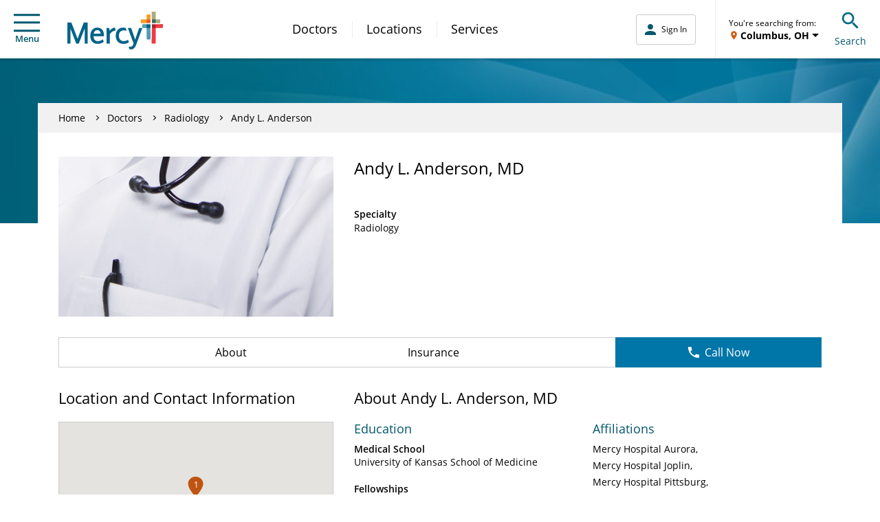

--- FILE ---
content_type: text/html; charset=UTF-8
request_url: https://www.mercy.net/doctor/andy-l-anderson-md/
body_size: 19719
content:
<!DOCTYPE html>
<html xmlns:fb="http://ogp.me/ns/fb#" xmlns:og="http://ogp.me/ns#" xmlns:article="http://ogp.me/ns/article#" xmlns:book="http://ogp.me/ns/book#" xmlns:profile="http://ogp.me/ns/profile#" xmlns:video="http://ogp.me/ns/video#" lang="en">
  <head>
    
    <script type="text/javascript">
            (function() {
                window.ContextHub = window.ContextHub || {};

                /* setting paths */
                ContextHub.Paths = ContextHub.Paths || {};
                ContextHub.Paths.CONTEXTHUB_PATH = "/conf/global/settings/cloudsettings/default/contexthub";
                ContextHub.Paths.RESOURCE_PATH = "\/content\/mercy\/us\/en\/doctor\/a\/andy\u002Dl\u002Danderson\u002Dmd\/_jcr_content\/contexthub";
                ContextHub.Paths.SEGMENTATION_PATH = "\/conf\/mercy\/settings\/wcm\/segments";
                ContextHub.Paths.CQ_CONTEXT_PATH = "";

                /* setting initial constants */
                ContextHub.Constants = ContextHub.Constants || {};
                ContextHub.Constants.ANONYMOUS_HOME = "/home/users/B/BhHDXZx1YvHZZuwIAtsq";
                ContextHub.Constants.MODE = "no-ui";
            }());
        </script><script src="/etc/cloudsettings.kernel.js/conf/global/settings/cloudsettings/default/contexthub" type="text/javascript"></script>


<script>
  window.addEventListener('unload', function() {});
</script>

    
    

<!-- Begin Data Layer -->

  <script>
    digitalData = {
      pageInfo: {
        pageType: "doctor",
        siteSection: "doctor",
        pageNavigationHierarchy:
          "Home|doctor|andy-l-anderson-md",
        pageTitle: "Andy L. Anderson, MD | Radiology | Overland Park, KS | Mercy",
        pageName:
          document.documentElement.lang +
          '|' +
          "Home|doctor|andy-l-anderson-md",
        server: window.location.hostname,

        searchTerm: decodeURIComponent(urlParam('q')),
        searchResults: '',
        searchPage: '',
        searchFilter: '',
        searchDistance: '',
        searchSort: '',
        searchType: '',

        topicFilter: '',
        downloadFileName: '',
        responsiveDisplayType: getDisplayType(),

        doctorName: "Andy L. Anderson, MD",
        callNumber: '',
        callNumberLocation: '',
        scheduleAppt: "false",
        visitType: '',
      },
      userInfo: {
        loggedInStatus: 'anonymous',
        currentLocation: '',
        currentZip: '',
        communityLocation: '',
        userType: '',
      },
      eventInfo: {
        formName: "Andy L. Anderson, MD | Radiology | Overland Park, KS | Mercy",
        linkName: 'Submit',
        linkPageName:
          document.documentElement.lang +
          '|' +
          "Home|doctor|andy-l-anderson-md",
      },
      formInfo: {},
    };

    //CDP Implementation
    switch (digitalData.pageInfo.pageType) {
      case 'services':
        digitalData.serviceInfo = {
          serviceId:
            "",
          serviceCategory: "",
          serviceLines: "",
          serviceName:
            "",
        };
        break;
      case 'practice':
        digitalData.locationInfo = {
          sosID:
            "",
          subtitle: "",
          scheduleOnline:
            "",
          isMammoLocation: "",
          communityName:
            "non\u002Daffiliated community",
          relatedServiceIds:
            "",
        };
        break;
      case 'doctor':
        digitalData.doctorInfo = {
          npi: "1851564892",
          manageSchedule: "false",
          integratedStatus: "Non\u002DIntegrated",
          scheduleOnline: "false",
          specialtyName: "Radiology",
          acceptsNewPatients:
            "false",
          averageRating: "",
          reviewCount: "",
          bodyCount: "",
          communityName:
            "non\u002Daffiliated community",
        };
        if (digitalData.doctorInfo.communityName.indexOf(',') != -1) {
          digitalData.doctorInfo.communityName = digitalData.doctorInfo.communityName.substring(
            0,
            digitalData.doctorInfo.communityName.lastIndexOf(','),
          );
        }
        break;
    }

    if (localStorage.getItem('geolocation')) {
      var geoData = JSON.parse(localStorage.getItem('geolocation')),
        buildArr = [geoData.address.locality, geoData.address.area];

      digitalData.userInfo.currentLocation = buildArr.join(', ');
      digitalData.userInfo.userType = geoData.userType;

      if (geoData.address.zip) {
        digitalData.userInfo.currentZip = geoData.address.zip;
      }
    }

    function urlParam(name) {
      var results = new RegExp('[\?&]' + name + '=([^&#]*)').exec(window.location.href);
      if (results == null || results == '') {
        return '';
      } else {
        return results[1] || 0;
      }
    }

    function getDisplayType() {
      var displayWidth = getDisplayWidth();
      var displayType = '';
      if (displayWidth < 768) {
        displayType = 'Mobile';
      } else if (displayWidth >= 768 && displayWidth < 991) {
        displayType = 'Tablet';
      } else if (displayWidth >= 992) {
        displayType = 'Desktop';
      }
      return displayType;
    }

    function getDisplayWidth() {
      if (self.innerWidth) {
        return self.innerWidth;
      }
      if (document.documentElement && document.documentElement.clientWidth) {
        return document.documentElement.clientWidth;
      }
      if (document.body) {
        return document.body.clientWidth;
      }
    }
  </script>

<!-- End Data Layer -->

    
    
  
  <script src="//assets.adobedtm.com/launch-ENc4fc53ebecec4e4bb37aad4eb4f00523.min.js"></script>


    
    

  <link rel="preload" href="//cdn.evgnet.com/beacon/mercyhealth/production/scripts/evergage.min.js" as="script"/>
  <script src="//cdn.evgnet.com/beacon/mercyhealth/production/scripts/evergage.min.js" defer></script>


    
<meta charset="UTF-8"/>
<meta name="viewport" content="width=device-width, initial-scale=1"/>
<meta content="IE=edge,chrome=1" http-equiv="X-UA-Compatible"/>
<meta http-equiv="Content-Type" content="text/html; charset=utf-8"/>

<meta name="description" content="Learn more about Andy L. Anderson, MD, Radiology provider in Overland Park, KS. Access contact information, location details and schedule an appointment."/>
<meta property="og:site_name" content="Mercy"/>
<meta property="og:type" content="article"/>
<meta property="og:title" content="Andy L. Anderson, MD | Radiology | Overland Park, KS | Mercy"/>
<meta property="og:description" content="Learn more about Andy L. Anderson, MD, Radiology provider in Overland Park, KS. Access contact information, location details and schedule an appointment."/>
<meta property="og:url" content="https://www.mercy.net/doctor/andy-l-anderson-md"/>

<meta property="og:image" content="https://www.mercy.net/content/dam/mercy/en/images/doctor-photo-not-integrated.jpg"/>
<meta property="article:published_time"/>
<meta property="article:modified_time" content="2023-05-16T15:10:52.810-05:00"/>
<meta property="fb:app_id" content="1851564892"/>
<link rel="canonical" href="https://www.mercy.net/doctor/andy-l-anderson-md/"/>
<title>
  Andy L. Anderson, MD | Radiology | Overland Park, KS | Mercy
</title>



<link rel="icon" href="/etc.clientlibs/mercy/clientlibs/resources/images/favicons/favicon.ico"/>

<link rel="apple-touch-icon-precomposed" sizes="57x57" href="/etc.clientlibs/mercy/clientlibs/resources/images/favicons/apple-touch-icon-57x57.png"/>
<link rel="apple-touch-icon-precomposed" sizes="114x114" href="/etc.clientlibs/mercy/clientlibs/resources/images/favicons/apple-touch-icon-114x114.png"/>
<link rel="apple-touch-icon-precomposed" sizes="72x72" href="/etc.clientlibs/mercy/clientlibs/resources/images/favicons/apple-touch-icon-72x72.png"/>
<link rel="apple-touch-icon-precomposed" sizes="144x144" href="/etc.clientlibs/mercy/clientlibs/resources/images/favicons/apple-touch-icon-144x144.png"/>
<link rel="apple-touch-icon-precomposed" sizes="60x60" href="/etc.clientlibs/mercy/clientlibs/resources/images/favicons/apple-touch-icon-60x60.png"/>
<link rel="apple-touch-icon-precomposed" sizes="120x120" href="/etc.clientlibs/mercy/clientlibs/resources/images/favicons/apple-touch-icon-120x120.png"/>
<link rel="apple-touch-icon-precomposed" sizes="76x76" href="/etc.clientlibs/mercy/clientlibs/resources/images/favicons/apple-touch-icon-76x76.png"/>
<link rel="apple-touch-icon-precomposed" sizes="152x152" href="/etc.clientlibs/mercy/clientlibs/resources/images/favicons/apple-touch-icon-152x152.png"/>

<link rel="icon" type="image/png" sizes="196x196" href="/etc.clientlibs/mercy/clientlibs/resources/images/favicons/favicon-196x196.png"/>
<link rel="icon" type="image/png" sizes="96x96" href="/etc.clientlibs/mercy/clientlibs/resources/images/favicons/favicon-96x96.png"/>
<link rel="icon" type="image/png" sizes="32x32" href="/etc.clientlibs/mercy/clientlibs/resources/images/favicons/favicon-32x32.png"/>
<link rel="icon" type="image/png" sizes="16x16" href="/etc.clientlibs/mercy/clientlibs/resources/images/favicons/favicon-16x16.png"/>
<link rel="icon" type="image/png" sizes="128x128" href="/etc.clientlibs/mercy/clientlibs/resources/images/favicons/favicon-128.png"/>

<meta name="application-name" content="Mercy"/>
<meta name="msapplication-TileColor" content="#FFFFFF"/>
<meta name="msapplication-TileImage" content="/etc.clientlibs/mercy/clientlibs/resources/images/favicons/mstile-144x144.png"/>
<meta name="msapplication-square70x70logo" content="/etc.clientlibs/mercy/clientlibs/resources/images/favicons/mstile-70x70.png"/>
<meta name="msapplication-square150x150logo" content="/etc.clientlibs/mercy/clientlibs/resources/images/favicons/mstile-150x150.png"/>
<meta name="msapplication-wide310x150logo" content="/etc.clientlibs/mercy/clientlibs/resources/images/favicons/mstile-310x150.png"/>
<meta name="msapplication-square310x310logo" content="/etc.clientlibs/mercy/clientlibs/resources/images/favicons/mstile-310x310.png"/>

<link rel="preload" href="/etc.clientlibs/mercy/clientlibs/resources/fonts/open-sans-v17-latin-300.woff2" as="font" type="font/woff2" crossorigin/>
<link rel="preload" href="/etc.clientlibs/mercy/clientlibs/resources/fonts/open-sans-v17-latin-regular.woff2" as="font" type="font/woff2" crossorigin/>
<link rel="preload" href="/etc.clientlibs/mercy/clientlibs/resources/fonts/open-sans-v17-latin-italic.woff2" as="font" type="font/woff2" crossorigin/>
<link rel="preload" href="/etc.clientlibs/mercy/clientlibs/resources/fonts/open-sans-v17-latin-600.woff2" as="font" type="font/woff2" crossorigin/>
<link rel="preload" href="/etc.clientlibs/mercy/clientlibs/resources/fonts/open-sans-v17-latin-700.woff2" as="font" type="font/woff2" crossorigin/>
<link rel="preload" href="/etc.clientlibs/mercy/clientlibs/resources/fonts/open-sans-v17-latin-700italic.woff2" as="font" type="font/woff2" crossorigin/>




 
<!-- be_ixf, sdk, gho-->
<meta name="be:sdk" content="java_sdk_1.6.13" />
<meta name="be:timer" content="77ms" />
<meta name="be:norm_url" content="https://www.mercy.net/doctor/andy-l-anderson-md/" />
<meta name="be:capsule_url" content="https://ixfd1-api.bc0a.com/api/ixf/1.0.0/get_capsule/f00000000317400/0855354549" />
<meta name="be:api_dt" content="pny_2026; pnm_01; pnd_12; pnh_23; pnmh_08; pn_epoch:1768288134033" />
<meta name="be:mod_dt" content="pny_1969; pnm_12; pnd_31; pnh_16; pnmh_00; pn_epoch:0" />
<meta name="be:orig_url" content="https://www.mercy.net/doctor/andy-l-anderson-md/" />
<meta name="be:messages" content="1182" /><style>
.be-ix-link-block .be-related-link-container {margin-top: 40px;text-align: center;}
.be-ix-link-block .be-related-link-container .be-label {margin: 0;color: white;line-height: 1em;font-variant-numeric: lining-nums;font-size: 12px;}
.be-ix-link-block .be-related-link-container .be-list { display: inline-block; list-style: none;margin: 0; padding: 0;}
.be-ix-link-block .be-related-link-container .be-list .be-list-item {display: inline-block;margin-right: 20px;margin-bottom: 6px;}
.be-ix-link-block .be-related-link-container .be-list .be-list-item .be-related-link {    font-family: -apple-system, system-ui, BlinkMacSystemFont, Helvetica Neue, Segoe UI, Helvetica, Arial, sans-serif, Apple Color Emoji, Segoe UI Emoji, Segoe UI Symbol;
    font-size: 12px;
    font-weight: 400;
    letter-spacing: normal;
    line-height: normal;
    line-height: 1.42857143;
    color: #fff;
    text-decoration: underline;}
.be-ix-link-block .be-related-link-container .be-list .be-list-item .be-related-link:hover {text-decoration: underline;}
.be-ix-link-block .be-related-link-container .be-list .be-list-item:last-child { margin-right: 0;}

@media (max-width: 767px) {
  .be-ix-link-block .be-related-link-container .be-label {width: 100%;margin-bottom: 10px;}
  .be-ix-link-block .be-related-link-container .be-list { display: block;width: 100%;}
  .be-ix-link-block .be-related-link-container .be-list .be-list-item {display: block;margin-right: 0;}
}
@media (min-width: 768px) {
  .be-ix-link-block .be-related-link-container {display: flex;align-items: baseline;justify-content: center;}
  .be-ix-link-block .be-related-link-container .be-label {display: inline-block;margin-right: 20px;flex-grow: 0;flex-shrink: 0;}
}
</style>
 



<script async src="https://knowledgetags.yextpages.net/embed?key=AyF4BXPQpXCs8IvFa6ycDh-RLmmZQFA3D-zZ0VgUA_9if87o7HqeslZtR8bA0pox&account_id=1437411853479532243&location_id=1851564892"></script>

    



    
<link rel="stylesheet" href="/etc.clientlibs/mercy/clientlibs/externallibs.min.2195d92b0bb2bf7349bf67eee1ecc0bb.css" type="text/css">








    <noscript>
      <style type="text/css">
        body {
          margin-top: 60px;
        }
      </style>
    </noscript>
  </head>
  <body class="not-front">
    <noscript>
      <div class="noscript">
        <p>Please enable JavaScript in your browser for better experience</p>
      </div>
    </noscript>
    
<div id="vue-app-root">
  <div id="targeting_header" class="wrapper">
    










<div class="aem-Grid aem-Grid--12 aem-Grid--default--12 ">
    
    <div class="header-decorator aem-GridColumn aem-GridColumn--default--12">







<mcy-header v-slot="vm">
  <header class="mcy-header noshowFAButton">
    <div class="mcy-header__top">
      <div class="mcy-header__top-content">
        <ol class="mcy-eyebrow-links">
          <li class="mcy-eyebrow-links__item mcy-eyebrow-links__item--is-always-visible">
            
  
  
  
  
  
  
  
  

  
  <a href="https://www.mercy.net/mercystl/Home/" title="MyMercy Account" class="mcy-eyebrow-links__link" rel="noopener noreferrer" aria-label="Opens in new window: MyMercy Account" target="_blank">
    MyMercy Account
    
  </a>

            <i class="mcy-eyebrow-links__icon"></i>
          </li>
        </ol>
        <div class="mcy-header__geolocation mcy-header__geolocation--mobile">
          <geo-toast-header toast-type="primary" toast-location="1"></geo-toast-header>
        </div>
      </div>
    </div>
    <div class="mcy-header__main">
      <div class="mcy-header__hamburger">
        <button type="button" class="mcy-button-hamburger af-icon-button" @click="vm.toggleSmallNav()" data-id="hamburger-menu" aria-controls="small-nav">
          <span class="mcy-button__h_icon" aria-hidden="true"></span>Menu
        </button>
      </div>
      <div class="mcy-header__logo-wrapper">
        
        
  
  
  
  
  

  
  <a href="/" class="mcy-logo" title="Home">
    <svg xmlns="http://www.w3.org/2000/svg" viewBox="0 0 468 186">
      <g fill="none" fill-rule="nonzero">
        <path fill="#FFF" d="M369.8 62.3V56l35.3-1.4 1.8-39h6.9l1.4 38.9 37.4 1.3-.1 6.9-37.2 1.1-1.7 70.8h-7.3L405 63.7z"></path>
        <path fill="#4D9DB7" d="M367.5 63.4c0-1.2 1-2.1 2.1-2.1l36.6 1.6 1.5 71.6c0 1.2-1 2.2-2.2 2.2h-15.6c-1.2 0-2.2-1-2.2-2.2l.1-54.5h-20.5V63.4h.2z"></path>
        <path fill="#006388" d="M387.9 64.3c0-1.2 1-2.2 2.2-2.2l16.2.7.3 15c0 1.2-1 2.1-2.2 2.1h-16.5V64.3z"></path>
        <path fill="#EF3A43" d="M414.3 62.8l51.2-1.8c1.2 0 2.2 1 2.2 2.1V78c0 1.2-.9 2.2-2.1 2.2h-32.7v74.9c0 1.2-1 2.1-2.2 2.1h-16c-1.2 0-2.2-1-2.2-2.1l1.8-92.3z"></path>
        <path fill="#B52025" d="M432.9 80.1V64.4c0-1.2-.9-2.1-2.1-2.1l-16.5.6L414 78c0 1.2.8 2.1 2 2.1h16.9z"></path>
        <path fill="#A7AE7B" d="M432.8 2.1c0-1.2-1-2.1-2.2-2.1h-15.9c-1.2 0-2.1 1-2.1 2.1l1.7 53.3 38.4 1.3c1.2 0 2.2-1 2.2-2.1V40.4c0-1.2-1-2.2-2.2-2.2h-19.9V2.1z"></path>
        <path fill="#3F6966" d="M432.8 38.3H416c-1.2 0-2.2 1-2.2 2.2l.5 15 16.3.5c1.2 0 2.2-1 2.2-2.1V38.3z"></path>
        <path fill="#F99D27" d="M359.4 54.9c0 1.2 1 2.1 2.1 2.1l44.7-1.6 1.5-39.8c0-1.2-1-2.1-2.2-2.1h-15.6c-1.2 0-2.2 1-2.2 2.1l.1 22.7h-26.4c-1.2 0-2.2 1-2.2 2.1v14.5h.2z"></path>
        <path fill="#EE5A2A" d="M387.9 53.9c0 1.2 1 2.2 2.2 2.2l16.2-.6.6-15c0-1.2-1-2.1-2.2-2.1H388l-.1 15.5z"></path>
        <path fill="#006388" d="m351.6 80-.2.5-19.4 57.2-19.8-57.8H296l28.3 76.7-2.8 7.5c-2.3 6-6.1 7.5-10.5 8.1-2.5.4-6 .6-11.2-.1l4.9 13.2c2.7.4 3.4.5 4.3.5 12 0 20.8-3.8 27.7-22.6L367.5 80h-15.9Zm-77.3 64.8c-13.1-.6-21.9-9.6-21.9-26.4 0-16.4 7.7-24.5 20.4-26.2 6.1-.8 12.3.3 17.6 1.6l-5.2-14c-4.3-.9-8.5-1.3-12.2-1.3-22.5.3-36.1 15.7-36.1 40.1 0 24.3 13.9 39 35.8 39.9 12.6.5 21.4-3.2 28.9-7.6l-4.4-12.4c-7.1 3.4-13.1 6.8-22.9 6.3Zm-82 12.1V80h12.5l2.2 14.2.4-.5C214 84.4 223.1 79 233 78.4h.6l2.4 14.8h-.8c-11.2.6-22 7.8-27.5 18.4v45.3h-15.4Zm-46-78.5c20.1 0 32.65 14.4 32.9 37.79v4.41h-51.3v.3c.7 15.8 8.1 24.2 21.3 24.2 10 0 17.42-3.89 23.67-8.55l.73-.55 4.6 12.5c-8.7 6.7-18.6 10-30.2 10-22.4 0-35.7-15.1-35.7-40.3 0-23.8 13.7-39.8 34-39.8Zm-.1 12.4c-8.59 0-15.13 6.33-17.41 17.07l-.09.43-.1.3h34.8v-.3c-1.9-11.9-7.4-17.5-17.2-17.5ZM43.4 157.2 14.8 82.9v74.3H0V53.1h19.4l30.5 80.2 30.5-80.2h19.3v104.1H84.8V82.8l-29.1 74.4H43.4z"></path>
      </g>
    </svg>
  </a>

      </div>
      <div class="mcy-header__nav">
        <nav class="mcy-main-nav" aria-label="Main Navigation">
          <ol class="mcy-main-nav__list">
            <li class="mcy-main-nav__item">
              
              
  
  
  
  
  
  
  
  

  
  <a href="/search/doctor/" title="Doctors" class="mcy-main-nav__link">
    Doctors
    
  </a>

            </li>
          
            <li class="mcy-main-nav__item">
              
              
  
  
  
  
  
  
  
  

  
  <a href="/search/location/" title="Locations" class="mcy-main-nav__link">
    Locations
    
  </a>

            </li>
          
            <li class="mcy-main-nav__item">
              
              
  
  
  
  
  
  
  
  

  
  <a href="/search/service/" title="Services" class="mcy-main-nav__link">
    Services
    
  </a>

            </li>
          </ol>
        </nav>
      </div>
      <div class="mcy-header__utility">
        <div class="mcy-header__my-mercy">
          <mcy-my-mercy :my-mercy-login-link="&#39;/app/login?redirectType=mode&amp;redirectUrl=stdredirect&amp;option=backtoreferrer&amp;mmt=true&#39;" :referrer-path-enabled="true" :referrer-path-param-name="&#39;referrerPath&#39;" :my-mercy-keep-alive-enabled="false" :my-mercy-keep-alive-frequency="60000" :mercy-net-keep-alive-enabled="true" :mercy-net-keep-alive-frequency="600000" :activity-expiry="1200000" :activity-listener-frequency="60000" auth-link-list-json="[{&#34;title&#34;:&#34;Messages&#34;,&#34;metadataTitle&#34;:null,&#34;linkTarget&#34;:&#34;/content/mercy/us/en/profile/messages/&#34;,&#34;windowTarget&#34;:null,&#34;noFollow&#34;:null,&#34;showAlertsFor&#34;:&#34;messages&#34;,&#34;dataId&#34;:&#34;tier 2 | menu | auth messages&#34;,&#34;dataName&#34;:null,&#34;dataDetail&#34;:null},{&#34;title&#34;:&#34;Upcoming Appointments&#34;,&#34;metadataTitle&#34;:null,&#34;linkTarget&#34;:&#34;/content/mercy/us/en/profile/appointments/&#34;,&#34;windowTarget&#34;:null,&#34;noFollow&#34;:null,&#34;showAlertsFor&#34;:&#34;appointments&#34;,&#34;dataId&#34;:&#34;tier 2 | menu | auth appts&#34;,&#34;dataName&#34;:null,&#34;dataDetail&#34;:null},{&#34;title&#34;:&#34;Billing Summary&#34;,&#34;metadataTitle&#34;:null,&#34;linkTarget&#34;:&#34;/content/mercy/us/en/profile/billing-statements/&#34;,&#34;windowTarget&#34;:null,&#34;noFollow&#34;:null,&#34;showAlertsFor&#34;:null,&#34;dataId&#34;:&#34;tier 2 | menu | auth billing&#34;,&#34;dataName&#34;:null,&#34;dataDetail&#34;:null},{&#34;title&#34;:&#34;Test Results&#34;,&#34;metadataTitle&#34;:null,&#34;linkTarget&#34;:&#34;/content/mercy/us/en/profile/test-results/&#34;,&#34;windowTarget&#34;:null,&#34;noFollow&#34;:null,&#34;showAlertsFor&#34;:&#34;testResults&#34;,&#34;dataId&#34;:&#34;tier 2 | menu | auth test results&#34;,&#34;dataName&#34;:null,&#34;dataDetail&#34;:null}]"></mcy-my-mercy>
        </div>
        <div class="mcy-header__fabutton-wrapper">
          <div class="mcy-header__fabutton-top-row">
            <div class="mcy-header__border"></div>
            <div class="mcy-header__fabutton-geo-search">
              <div class="mcy-header__geolocation mcy-header__geolocation--desktop">
                <geo-toast-header toast-type="primary" toast-location="2"></geo-toast-header>
              </div>
              <div data-id="search-toggle" class="mcy-header__search-toggle">
                <button type="button" class="mcy-button-search af-icon-button" @click="vm.toggleSmallSearchBox()" aria-controls="small-search-box">
                  <span class="mcy-button__s_icon" aria-hidden="true"></span>Search
                </button>
              </div>
            </div>
          </div>
          
        </div>
      </div>
      <section class="mcy-small-search-box" id="small-search-box" aria-live="polite" :class="{'mcy-small-search-box--is-open' : vm.isSmallSearchBoxOpen}">
        <div class="mcy-input">
          <form id="small-search-form" role="search" method="GET" action="/search/site/" autocomplete="off">
            <label class="mcy-input__label mcy-input__label--is-hidden" for="small-search-field">Search Mercy</label>
            <div class="mcy-input__field-wrapper">
              <button type="submit" class="mcy-input__submit" aria-label="Search Mercy">
                <i class="mcy-input__search-icon"></i>
              </button>
              <input class="mcy-input__input" id="small-search-field" type="search" name="q" value="" maxlength="255" autocomplete="off" placeholder="Search Mercy" v-inline-ref:ssf="vm"/>
              <i class="mcy-input__close-icon" @click="vm.toggleSmallSearchBox()" aria-controls="small-search-box"></i>
            </div>
          </form>
        </div>
      </section>
      <div class="mcy-small-nav-overlay" :class="{'mcy-small-nav-overlay--is-open' : vm.isSmallNavOpen}" @click="vm.toggleSmallNav()" aria-controls="small-nav"></div>
      <nav class="mcy-small-nav" id="small-nav" aria-live="polite" :class="{'mcy-small-nav--is-open' : vm.isSmallNavOpen}" aria-label="Mobile Navigation">
        <div class="mcy-small-nav__header">
          <div class="mcy-small-nav__message">
            <span class="mcy-button__h_icon" aria-hidden="true"></span>
            <mcy-my-mercy-nav :my-mercy-login-link="&#39;/app/login?redirectType=mode&amp;redirectUrl=stdredirect&amp;option=backtoreferrer&amp;mmt=true&#39;"></mcy-my-mercy-nav>
          </div>
          <div class="mcy-small-nav__close">
            <button type="button" class="mcy-button-smallnav-close af-icon-button" @click="vm.toggleSmallNav()" aria-controls="small-nav">
              <span class="mcy-button-smallnav__close_icon" aria-hidden="true"></span>Close
            </button>
          </div>
        </div>
        <div class="mcy-small-nav__links">
          
          <ol class="mcy-small-nav__list mcy-small-nav__list--is-small-only">
            <li class="mcy-small-nav__item">
              
              
  
  
  
  
  
  
  
  

  
  <a href="/search/doctor/" class="mcy-small-nav__link">
    Doctors
    
  </a>

            </li>
          
            <li class="mcy-small-nav__item">
              
              
  
  
  
  
  
  
  
  

  
  <a href="/search/location/" class="mcy-small-nav__link">
    Locations
    
  </a>

            </li>
          
            <li class="mcy-small-nav__item">
              
              
  
  
  
  
  
  
  
  

  
  <a href="/search/service/" class="mcy-small-nav__link">
    Services
    
  </a>

            </li>
          </ol>
          <mcy-my-mercy-nav-links auth-link-list-json="[{&#34;title&#34;:&#34;Messages&#34;,&#34;metadataTitle&#34;:null,&#34;linkTarget&#34;:&#34;/content/mercy/us/en/profile/messages/&#34;,&#34;windowTarget&#34;:null,&#34;noFollow&#34;:null,&#34;showAlertsFor&#34;:&#34;messages&#34;,&#34;dataId&#34;:&#34;tier 2 | menu | auth messages&#34;,&#34;dataName&#34;:null,&#34;dataDetail&#34;:null},{&#34;title&#34;:&#34;Upcoming Appointments&#34;,&#34;metadataTitle&#34;:null,&#34;linkTarget&#34;:&#34;/content/mercy/us/en/profile/appointments/&#34;,&#34;windowTarget&#34;:null,&#34;noFollow&#34;:null,&#34;showAlertsFor&#34;:&#34;appointments&#34;,&#34;dataId&#34;:&#34;tier 2 | menu | auth appts&#34;,&#34;dataName&#34;:null,&#34;dataDetail&#34;:null},{&#34;title&#34;:&#34;Billing Summary&#34;,&#34;metadataTitle&#34;:null,&#34;linkTarget&#34;:&#34;/content/mercy/us/en/profile/billing-statements/&#34;,&#34;windowTarget&#34;:null,&#34;noFollow&#34;:null,&#34;showAlertsFor&#34;:null,&#34;dataId&#34;:&#34;tier 2 | menu | auth billing&#34;,&#34;dataName&#34;:null,&#34;dataDetail&#34;:null},{&#34;title&#34;:&#34;Test Results&#34;,&#34;metadataTitle&#34;:null,&#34;linkTarget&#34;:&#34;/content/mercy/us/en/profile/test-results/&#34;,&#34;windowTarget&#34;:null,&#34;noFollow&#34;:null,&#34;showAlertsFor&#34;:&#34;testResults&#34;,&#34;dataId&#34;:&#34;tier 2 | menu | auth test results&#34;,&#34;dataName&#34;:null,&#34;dataDetail&#34;:null}]"></mcy-my-mercy-nav-links>
          <div class="mcy-small-nav__linkheader">QUICK LINKS</div>
          <ol class="mcy-small-nav__list">
            <li class="mcy-small-nav__item">
              
  
  
  
  
  
  
  
  

  
  <a href="/first-available-scheduling/" class="mcy-small-nav__link" data-id="tier 2 | menu | first available">
    First Available Scheduling
    
  </a>

            </li>
          
            <li class="mcy-small-nav__item">
              
  
  
  
  
  
  
  
  

  
  <a href="https://www.mercy.net/mercystl/Home/" class="mcy-small-nav__link" data-id="tier 2 | menu | mymercy" rel="noopener noreferrer" aria-label="Opens in new window: MyMercy Account" target="_blank">
    MyMercy Account
    
  </a>

            </li>
          
            <li class="mcy-small-nav__item">
              
  
  
  
  
  
  
  
  

  
  <a href="/search/doctor/?solrsort=&distance=9999&options=scheduleOnline&insuranceProviders=&specialties=&servicesOffered=&gender=&languages=&page=1" class="mcy-small-nav__link" data-id="tier 2 | menu | schedule appt">
    Schedule Appointment
    
  </a>

            </li>
          
            <li class="mcy-small-nav__item">
              
  
  
  
  
  
  
  
  

  
  <a href="/patients-visitors/billing/" class="mcy-small-nav__link" data-id="tier 2 | menu | pay your bill">
    Pay My Bill
    
  </a>

            </li>
          </ol>
          <div class="mcy-small-nav__linkheader">ADDITIONAL LINKS</div>
          <ol class="mcy-small-nav__list">
            <li class="mcy-small-nav__item">
              
  
  
  
  
  
  
  
  

  
  <a href="https://careers.mercy.net/" class="mcy-small-nav__link" data-id="tier 2 | menu | careers" rel="noopener noreferrer" aria-label="Opens in new window: Careers" target="_blank">
    Careers
    
  </a>

            </li>
          
            <li class="mcy-small-nav__item">
              
  
  
  
  
  
  
  
  

  
  <a href="/about/" class="mcy-small-nav__link" data-id="tier 2 | menu | about">
    About Mercy
    
  </a>

            </li>
          
            <li class="mcy-small-nav__item">
              
  
  
  
  
  
  
  
  

  
  <a href="https://give.mercyhealthfoundation.net/give/731235/#!/donation/checkout?c_src=MRC_MercyMenu&c_src2=DonateNow" class="mcy-small-nav__link" data-id="tier 2 | menu | donate now" rel="noopener noreferrer" aria-label="Opens in new window: Donate Now" target="_blank">
    Donate Now
    
  </a>

            </li>
          
            <li class="mcy-small-nav__item">
              
  
  
  
  
  
  
  
  

  
  <a href="/forms/patient-feedback/" class="mcy-small-nav__link" data-id="tier 2 | menu | contact">
    Contact Us
    
  </a>

            </li>
          
            <li class="mcy-small-nav__item">
              
  
  
  
  
  
  
  
  

  
  <a href="/patients-visitors/mymercy/" class="mcy-small-nav__link" data-id="tier 2 | menu | about mymercy">
    What is MyMercy?
    
  </a>

            </li>
          </ol>
          <mcy-my-mercy-nav-button></mcy-my-mercy-nav-button>
        </div>
      </nav>
    </div>
  </header>
</mcy-header>



</div>

    
</div>




    <main>
      

      <div><!--Banner Section -->

<div class="banner-covered">
  <div class="banner-covered__image-container" style="background-color: #00586f">
    <picture>
      <source media="(max-width: 767px)" srcset="/content/dam/mercy/en/web-assets/images/master-photos/WEB_Global_Banner.jpg.transform/banner-covered-mobile/image.jpeg"/>
      <img class="banner-covered__image" src="/content/dam/mercy/en/web-assets/images/master-photos/WEB_Global_Banner.jpg" alt="Banner Image"/>
    </picture>
  </div>
</div>
<div class="banner-covered__spacer"></div>
<!-- End Banner Section -->
</div>

      <doctor-page-component doctor-specialties="Radiology" v-slot="vm" v-cloak>
        <div class="doctor-page-component" :class="{ 'doctor-page-component--os': vm.schedulingVisible }">
          <div class="page-container page-container--overlay-banner page-doctor">
            <div class="mcy-doctor-header-mobile">
              <div class="mcy-doctor-header-mobile__buttons" v-if="!vm.schedulingVisible">
                <doctor-navigation-bar bar-type="schedule-only" :online-scheduling="false" practice-name="Alliance Radiology" phone="(913) 599-6777" :is-integrated="false" site-of-service-id="0" @start-online-scheduling="vm.handleStartOnlineScheduling"></doctor-navigation-bar>
                <div>




  



<page-header-buttons v-slot="vm">
  <div class="button-grp page-header-buttons">
    
    
      
      <a v-if="vm.hasProviderSection" class="button button--dark-blue button--mobile-small button--small-text" href="#provider-section" v-cloak>
        Find a Provider<i class="chevron-icon chevron-icon--right chevron-icon--white ml-3"></i>
      </a>
    
    
    
  </div>
</page-header-buttons>
</div>
              </div>
              <div class="mcy-doctor-header-mobile__doctor-name">
                <h1 itemprop="name">Andy L. Anderson, MD</h1>
              </div>
            </div>

            <div class="page-breadcrumbs">
              
<div class="breadcrumbs">
  <ul class="breadcrumbs__content">
    <li class="hidden-xs">
      
        
          <a href="/">Home</a>
        
        
        <span class="breadcrumbs__next"></span>
      
      
    </li>
  
    <li class="hidden-xs">
      
        
          <a href="/search/doctor/">Doctors</a>
        
        
        <span class="breadcrumbs__next"></span>
      
      
    </li>
  
    <li>
      
        
          <a href="/search/doctor/?distance=9999&specialties=Radiology">Radiology</a>
        
        
        <span class="breadcrumbs__next"></span>
      
      
    </li>
  
    <li>
      
      Andy L. Anderson
    </li>
  </ul>
</div>

            </div>

            

            

            <div class="mcy-doc-card-container">
              
  <div class="mcy-doctor-card" itemscope="" itemtype="http://schema.org/Physician">
    <div class="mcy-doctor-card__photo" itemscope="" itemtype="http://schema.org/Person" itemref="schema-doctor-name" style="background-image: url('/content/dam/mercy/en/images/doctor-photo-not-integrated.jpg')">
      
      <img alt="Andy L. Anderson, MD, Mercy" src="/content/dam/mercy/en/images/doctor-photo-not-integrated.jpg" itemprop="image" data-pin-nopin="true"/>
    </div>

    <div class="mcy-doctor-card__profile">
      <div class="mcy-doctor-card__name-row">
        <h1 class="mcy-doctor-card__doctor-name" id="schema-doctor-name" itemprop="name">
          Andy L. Anderson, MD
        </h1>
        




  



<page-header-buttons v-slot="vm">
  <div class="button-grp page-header-buttons">
    
    
      
      <a v-if="vm.hasProviderSection" class="button button--dark-blue button--mobile-small button--small-text" href="#provider-section" v-cloak>
        Find a Provider<i class="chevron-icon chevron-icon--right chevron-icon--white ml-3"></i>
      </a>
    
    
    
  </div>
</page-header-buttons>

      </div>
      <div class="mcy-doctor-card__details">
        <div class="mcy-doctor-card__details-row mcy-doctor-card__details-row--spec-os">
          <div class="mcy-doctor-card__specialties">
            <h2 class="mcy-doctor-card__detail-label">Specialty</h2>
            <ul class="mcy-doctor-card__specialty-list" itemprop="medicalSpecialty">
              <li>Radiology</li>
            </ul>
          </div>

          
        </div>

        <div class="mcy-doctor-card__details-row mcy-doctor-card__details-row--ratings-new-patients">
          <div class="mcy-doctor-card__star-ratings">
            
          </div>
          
        </div>
      </div>
    </div>
  </div>

            </div>

            <doctor-navigation-bar v-if="!vm.schedulingVisible" :online-scheduling="false" practice-name="Alliance Radiology" phone="(913) 599-6777" :is-integrated="false" site-of-service-id="0" @start-online-scheduling="vm.handleStartOnlineScheduling"></doctor-navigation-bar>

            <div v-if="vm.schedulingVisible">

<mcy-doctor-os-scheduler :dept-only-visit-type-ids="[&#34;176&#34;]" v-slot="vm">
  <div class="mcy-doctor-os-scheduler" v-inline-ref:scheduler-top="vm">
    <mcy-os-back-bar :is-loading="vm.isLoading" @back="vm.handleStepBack"></mcy-os-back-bar>
    <mcy-os-selected-location v-if="vm.osSelectedLocation" :location="vm.osSelectedLocation"></mcy-os-selected-location>
    <div data-tgt-os-container>
      <div v-show="vm.onlineSchedulingCurrentStep === vm.STEP.LOCATION" :data-tgt-os-step="vm.STEP.LOCATION">
        <div class="mcy-doctor-os-scheduler__headings">
          <h2>Select a Location</h2>
          <p>To schedule an in-person or video visit (available only through certain locations).</p>

        </div>
        <div class="mcy-doctor-os-scheduler__locations">
          <os-location-item v-for="(location, index) in vm.osLocations" :key="index" :location="location" @os-select-location="vm.handleSelectLocation"></os-location-item>
        </div>
      </div>

      <div v-show="vm.onlineSchedulingCurrentStep === vm.STEP.VISIT_TYPE" :data-tgt-os-step="vm.STEP.VISIT_TYPE">
        <mcy-os-visit-type-form v-if="vm.showVisitTypeForm" :form-name="vm.visitTypeFormName" @form-submitted="vm.handleSelectVisitType"></mcy-os-visit-type-form>
        <template v-else>
          <div class="mcy-doctor-os-scheduler__headings">
            <h2>Select a Visit Type</h2>
            <p>To ensure the highest quality patient care, please select the most appropriate visit type, as length of visits vary. If you do not see your visit type, please call.</p>

          </div>
          <div class="mcy-doctor-os-scheduler__loading" v-if="vm.isLoading" v-cloak>
            <div class="mcy-spinner delayed-visibility"></div>
          </div>
          <div class="mcy-doctor-os-scheduler__visit-types" v-show="!vm.noResultsFound">
            <os-visit-type-item v-for="visitType in vm.visitTypeData" :key="visitType.visitTypeId" :visit-type="visitType" @os-select-visit-type="vm.handleSelectVisitType"></os-visit-type-item>
          </div>
          <os-visit-type-callout v-if="!vm.noResultsFound && vm.cbData" :verbiage-data="vm.cbData" :phone="vm.osSelectedLocation.phone" :practice-name="vm.osSelectedLocation.practiceName"></os-visit-type-callout>
          <div class="mcy-doctor-os-scheduler__visit-types--no-results" v-show="vm.noResultsFound">
            No visits are currently available.
          </div>
        </template>
      </div>

      <div v-show="vm.onlineSchedulingCurrentStep === vm.STEP.APPOINTMENT" :data-tgt-os-step="vm.STEP.APPOINTMENT">
        <div class="mcy-doctor-os-scheduler__headings">
          <h2>Select a Time</h2>
          <p>Please select your preferred time slot for your appointment.</p>

        </div>
        <mcy-epic-widget v-if="vm.isEpicWidgetVisible" config-json="{&#34;url&#34;:&#34;https://www.mercy.net/mercystl&#34;,&#34;apiKey&#34;:&#34;kSJyhm870093588&#34;,&#34;widgetType&#34;:&#34;OPENSCHEDULING&#34;,&#34;scriptUrl&#34;:&#34;https://www.mercy.net/mercystl/Scripts/lib/Widget/widget_sdk.js&#34;}" :is-authentication-enabled="true" :is-proxy-selection-enabled="true" :id="vm.widgetProviderId" :dept="vm.widgetDeptId" :vt="vm.widgetVisitTypeId"></mcy-epic-widget>
      </div>
    </div>
  </div>
</mcy-doctor-os-scheduler>
</div>

            <div v-show="!vm.schedulingVisible">
              <div class="mcy-doctor-loc-about-container">
                <div id="locations" class="mcy-doctor-locations-container">
                  <h2>Location and Contact Information</h2>
                  

<location-listing locations-data="[{&#34;postalCode&#34;:&#34;66210-2338&#34;,&#34;lineOne&#34;:&#34;8000 W 110th St&#34;,&#34;lineTwo&#34;:&#34;Ste 150&#34;,&#34;city&#34;:&#34;Overland Park&#34;,&#34;phone&#34;:&#34;(913) 599-6777&#34;,&#34;practiceName&#34;:&#34;Alliance Radiology&#34;,&#34;state&#34;:&#34;KS&#34;,&#34;fax&#34;:&#34;(913) 599-3955&#34;,&#34;callNow&#34;:false,&#34;lat&#34;:&#34;38.9298872&#34;,&#34;lng&#34;:&#34;-94.6780684&#34;,&#34;epicProviderId&#34;:&#34;&#34;,&#34;departmentId&#34;:&#34;&#34;,&#34;isScheduleOnline&#34;:false,&#34;practicePageUrl&#34;:&#34;/content/mercy/us/en/practice/overland-park/alliance-radiology/&#34;,&#34;practiceBannerImage&#34;:&#34;/content/dam/mercy/en/images/location-default-photo.jpg.transform/small-photo/image.jpeg&#34;,&#34;drivingDirectionsLink&#34;:&#34;8000 W 110th St+Ste 150+Overland Park+KS+66210-2338&#34;,&#34;siteOfServiceId&#34;:&#34;0&#34;,&#34;acceptsNewPatients&#34;:&#34;&#34;,&#34;isGoHealthLocation&#34;:false,&#34;walkInsEnabled&#34;:false}]" :trigger-map-update-on-user-nav="vm.triggerMapUpdateOnUserNav">
</location-listing>

                  

                </div>
                <div id="about" class="mcy-doctor-about-container">
                  

<h2>About Andy L. Anderson, MD</h2>






<section class="mcy-doctor-bg" data-has-playlist="false" data-has-video="false">
  <div class="mcy-doctor-bg__detail-container">
    

    <div class="mcy-doctor-bg__detail">
      <span class="mcy-doctor-bg__detail-title">Education</span>

      

      <div class="mcy-doctor-bg__child-group">
        <span class="mcy-doctor-bg__detail-title--child">Medical School</span>
        <ul>
          <li>University of Kansas School of Medicine</li>
        </ul>
      </div>
<div class="mcy-doctor-bg__child-group">
        <span class="mcy-doctor-bg__detail-title--child">Fellowships</span>
        <ul>
          <li>Duke University-Breast Imaging</li>
        </ul>
      </div>
<div class="mcy-doctor-bg__child-group">
        <span class="mcy-doctor-bg__detail-title--child">Residency</span>
        <ul>
          <li>Duke University Hospital-Diagnostic Radiology</li>
        </ul>
      </div>

    </div>
<div class="mcy-doctor-bg__detail">
      <span class="mcy-doctor-bg__detail-title">Specialty</span>

      <ul>
        <li>
          <a href="/search/doctor/?distance=9999&specialties=Radiology">Radiology</a>
          
        </li>


        

        
      </ul>

      
    </div>
<div class="mcy-doctor-bg__detail">
      <span class="mcy-doctor-bg__detail-title">Board Certifications</span>

      <ul>
        

        

        <li>Amer Bd Radiology (Diagnostic Radiology)</li>
      </ul>

      
    </div>
<div class="mcy-doctor-bg__detail">
      <span class="mcy-doctor-bg__detail-title">Affiliations</span>

      <ul>
        

        

        <li>Mercy Hospital Aurora</li>
      
        

        

        <li>Mercy Hospital Joplin</li>
      
        

        

        <li>Mercy Hospital Pittsburg</li>
      
        

        

        <li>Mercy Hospital Carthage</li>
      
        

        

        <li>Mercy Hospital Cassville</li>
      
        

        

        <li>Mercy Hospital Columbus</li>
      </ul>

      
    </div>
<div class="mcy-doctor-bg__detail">
      <span class="mcy-doctor-bg__detail-title">Languages</span>

      <ul>
        

        

        <li>English</li>
      </ul>

      
    </div>

  </div>

  
    
  
    
  
    
  
    <div itemprop="hospitalAffiliation" itemscope="" itemtype="http://schema.org/hospitalAffiliation">
      <meta itemprop="hospitalAffiliation" content="Mercy Hospital Aurora"/>
    
      <meta itemprop="hospitalAffiliation" content="Mercy Hospital Joplin"/>
    
      <meta itemprop="hospitalAffiliation" content="Mercy Hospital Pittsburg"/>
    
      <meta itemprop="hospitalAffiliation" content="Mercy Hospital Carthage"/>
    
      <meta itemprop="hospitalAffiliation" content="Mercy Hospital Cassville"/>
    
      <meta itemprop="hospitalAffiliation" content="Mercy Hospital Columbus"/>
    </div>
  
    
  
</section>

                  

<div class="mcy-doctor-spec-callout">
  <div class="mcy-doctor-spec-callout__specialty-image" style="background-image: url('/content/dam/mercy/en/web-assets/images/master-photos/specialty-anesthesia.jpg')"></div>
  <div class="mcy-doctor-spec-callout__body-container">
    <div class="mcy-doctor-spec-callout__specialty-title">Looking for more options?</div>
    
    <div class="mcy-doctor-spec-callout__body-subtext">
      <div class="mcy-doctor-spec-callout__specialty-body-text">
        Find the Mercy provider who&#39;s right for you.
      </div>
      <a class="mcy-doctor-spec-callout__link" href="/search/doctor/?distance=9999&specialties=Radiology" target="_self">
        View all Radiology providers.
        <span class="chevron-icon chevron-icon--right chevron-icon--blue-green"></span>
      </a>
    </div>
  </div>
</div>

                  

                </div>
              </div>
              

<div class="mcy-doctor-spec-callout">
  <div class="mcy-doctor-spec-callout__specialty-image" style="background-image: url('/content/dam/mercy/en/web-assets/images/master-photos/specialty-anesthesia.jpg')"></div>
  <div class="mcy-doctor-spec-callout__body-container">
    <div class="mcy-doctor-spec-callout__specialty-title">Looking for more options?</div>
    
    <div class="mcy-doctor-spec-callout__body-subtext">
      <div class="mcy-doctor-spec-callout__specialty-body-text">
        Find the Mercy provider who&#39;s right for you.
      </div>
      <a class="mcy-doctor-spec-callout__link" href="/search/doctor/?distance=9999&specialties=Radiology" target="_self">
        View all Radiology providers.
        <span class="chevron-icon chevron-icon--right chevron-icon--blue-green"></span>
      </a>
    </div>
  </div>
</div>

              

              
            </div>
          </div>

          <div class="doctor-insurance__container" id="insurance" v-show="!vm.schedulingVisible">
            <div class="doctor-insurance">
<div id="no-doctor-insurance">
  <div class="page-xs-row">
    <div class="container">
      <div class="doctor-insurance__header row">
        <div class="doctor-insurance__header-info">
          <div class="doctor-insurance__icon">
            <img src="/content/dam/mercy/en/images/shield-health.svg" alt=""/>
          </div>
          <div class="doctor-insurance__header-text">
            <h2 class="font-smooth">Insurance Accepted</h2>
            <p>Please call your insurance provider to verify before scheduling.</p>

          </div>
        </div>
      </div>
    </div>
  </div>
</div>

</div>

          </div>

          <div class="doctor-care-team__container" v-show="!vm.schedulingVisible">
            




  





          </div>
        </div>
      </doctor-page-component>
    </main>
    
<div class="footer experiencefragment global-footer">









<div class="aem-Grid aem-Grid--12 aem-Grid--default--12 ">
    
    <div class="mcy-footer-decorator aem-GridColumn aem-GridColumn--default--12">









<footer class="mcy-footer">
  <div class="mcy-footer__content">
    <div class="mcy-footer__column mcy-footer__column--left">
      <div class="mcy-footer__group mcy-footer__group--left">
        <div class="mcy-footer__section">
          
          
  
  
  
  
  

  
  <a href="/" class="mcy-logo" title="Home">
    <svg xmlns="http://www.w3.org/2000/svg" viewBox="0 0 468 186">
      <g fill="none" fill-rule="nonzero">
        <path fill="#FFF" d="M369.8 62.3V56l35.3-1.4 1.8-39h6.9l1.4 38.9 37.4 1.3-.1 6.9-37.2 1.1-1.7 70.8h-7.3L405 63.7z"></path>
        <path fill="#4D9DB7" d="M367.5 63.4c0-1.2 1-2.1 2.1-2.1l36.6 1.6 1.5 71.6c0 1.2-1 2.2-2.2 2.2h-15.6c-1.2 0-2.2-1-2.2-2.2l.1-54.5h-20.5V63.4h.2z"></path>
        <path fill="#006388" d="M387.9 64.3c0-1.2 1-2.2 2.2-2.2l16.2.7.3 15c0 1.2-1 2.1-2.2 2.1h-16.5V64.3z"></path>
        <path fill="#EF3A43" d="M414.3 62.8l51.2-1.8c1.2 0 2.2 1 2.2 2.1V78c0 1.2-.9 2.2-2.1 2.2h-32.7v74.9c0 1.2-1 2.1-2.2 2.1h-16c-1.2 0-2.2-1-2.2-2.1l1.8-92.3z"></path>
        <path fill="#B52025" d="M432.9 80.1V64.4c0-1.2-.9-2.1-2.1-2.1l-16.5.6L414 78c0 1.2.8 2.1 2 2.1h16.9z"></path>
        <path fill="#A7AE7B" d="M432.8 2.1c0-1.2-1-2.1-2.2-2.1h-15.9c-1.2 0-2.1 1-2.1 2.1l1.7 53.3 38.4 1.3c1.2 0 2.2-1 2.2-2.1V40.4c0-1.2-1-2.2-2.2-2.2h-19.9V2.1z"></path>
        <path fill="#3F6966" d="M432.8 38.3H416c-1.2 0-2.2 1-2.2 2.2l.5 15 16.3.5c1.2 0 2.2-1 2.2-2.1V38.3z"></path>
        <path fill="#F99D27" d="M359.4 54.9c0 1.2 1 2.1 2.1 2.1l44.7-1.6 1.5-39.8c0-1.2-1-2.1-2.2-2.1h-15.6c-1.2 0-2.2 1-2.2 2.1l.1 22.7h-26.4c-1.2 0-2.2 1-2.2 2.1v14.5h.2z"></path>
        <path fill="#EE5A2A" d="M387.9 53.9c0 1.2 1 2.2 2.2 2.2l16.2-.6.6-15c0-1.2-1-2.1-2.2-2.1H388l-.1 15.5z"></path>
        <path fill="#FFF" d="m351.6 80-.2.5-19.4 57.2-19.8-57.8H296l28.3 76.7-2.8 7.5c-2.3 6-6.1 7.5-10.5 8.1-2.5.4-6 .6-11.2-.1l4.9 13.2c2.7.4 3.4.5 4.3.5 12 0 20.8-3.8 27.7-22.6L367.5 80h-15.9Zm-77.3 64.8c-13.1-.6-21.9-9.6-21.9-26.4 0-16.4 7.7-24.5 20.4-26.2 6.1-.8 12.3.3 17.6 1.6l-5.2-14c-4.3-.9-8.5-1.3-12.2-1.3-22.5.3-36.1 15.7-36.1 40.1 0 24.3 13.9 39 35.8 39.9 12.6.5 21.4-3.2 28.9-7.6l-4.4-12.4c-7.1 3.4-13.1 6.8-22.9 6.3Zm-82 12.1V80h12.5l2.2 14.2.4-.5C214 84.4 223.1 79 233 78.4h.6l2.4 14.8h-.8c-11.2.6-22 7.8-27.5 18.4v45.3h-15.4Zm-46-78.5c20.1 0 32.65 14.4 32.9 37.79v4.41h-51.3v.3c.7 15.8 8.1 24.2 21.3 24.2 10 0 17.42-3.89 23.67-8.55l.73-.55 4.6 12.5c-8.7 6.7-18.6 10-30.2 10-22.4 0-35.7-15.1-35.7-40.3 0-23.8 13.7-39.8 34-39.8Zm-.1 12.4c-8.59 0-15.13 6.33-17.41 17.07l-.09.43-.1.3h34.8v-.3c-1.9-11.9-7.4-17.5-17.2-17.5ZM43.4 157.2 14.8 82.9v74.3H0V53.1h19.4l30.5 80.2 30.5-80.2h19.3v104.1H84.8V82.8l-29.1 74.4H43.4z"></path>
      </g>
    </svg>
  </a>

        </div>
        <div class="mcy-footer__section">
          
  
  
  
  
  

  
  <mcy-address-element>
    <mcy-address class="mcy-address" street-address="14528 S. Outer Forty" city="Chesterfield" state="Missouri " zip=" 63017" segments-data="[{&#34;community&#34;:null,&#34;streetAddress&#34;:&#34;430 North Monte Vista Street&#34;,&#34;segment&#34;:&#34;adaok&#34;,&#34;city&#34;:&#34;Ada&#34;,&#34;phone&#34;:&#34;580-332-2323&#34;,&#34;zip&#34;:&#34; 74820&#34;,&#34;state&#34;:&#34;Oklahoma &#34;},{&#34;community&#34;:null,&#34;streetAddress&#34;:&#34;1011 Fourteenth Avenue Northwest&#34;,&#34;segment&#34;:&#34;ardmoreok&#34;,&#34;city&#34;:&#34;Ardmore&#34;,&#34;phone&#34;:&#34;580-223-5400&#34;,&#34;zip&#34;:&#34; 73401&#34;,&#34;state&#34;:&#34;Oklahoma &#34;},{&#34;community&#34;:null,&#34;streetAddress&#34;:&#34;500 South Porter Avenue&#34;,&#34;segment&#34;:&#34;auroramo&#34;,&#34;city&#34;:&#34;Aurora&#34;,&#34;phone&#34;:&#34;417-678-2122&#34;,&#34;zip&#34;:&#34; 65605&#34;,&#34;state&#34;:&#34;Missouri &#34;},{&#34;community&#34;:null,&#34;streetAddress&#34;:&#34;214 Carter Street&#34;,&#34;segment&#34;:&#34;berryvillear&#34;,&#34;city&#34;:&#34;Berryville&#34;,&#34;phone&#34;:&#34;870-423-3355&#34;,&#34;zip&#34;:&#34; 72616&#34;,&#34;state&#34;:&#34;Arkansas &#34;},{&#34;community&#34;:null,&#34;streetAddress&#34;:&#34;448 State Highway 248&#34;,&#34;segment&#34;:&#34;bransonmo&#34;,&#34;city&#34;:&#34;Branson&#34;,&#34;phone&#34;:&#34;417-337-9808&#34;,&#34;zip&#34;:&#34; 65616&#34;,&#34;state&#34;:&#34;Missouri &#34;},{&#34;community&#34;:null,&#34;streetAddress&#34;:&#34;3125 Dr. Russell Smith Way&#34;,&#34;segment&#34;:&#34;carthagemo&#34;,&#34;city&#34;:&#34;Carthage&#34;,&#34;phone&#34;:&#34;417-358-8121&#34;,&#34;zip&#34;:&#34; 64836&#34;,&#34;state&#34;:&#34;Missouri &#34;},{&#34;community&#34;:null,&#34;streetAddress&#34;:&#34;94 Main Street&#34;,&#34;segment&#34;:&#34;cassvillemo&#34;,&#34;city&#34;:&#34;Cassville&#34;,&#34;phone&#34;:&#34;417-847-6000&#34;,&#34;zip&#34;:&#34; 65625&#34;,&#34;state&#34;:&#34;Missouri &#34;},{&#34;community&#34;:null,&#34;streetAddress&#34;:&#34;220 North Pennsylvania&#34;,&#34;segment&#34;:&#34;columbusks&#34;,&#34;city&#34;:&#34;Columbus&#34;,&#34;phone&#34;:&#34;620-429-2545&#34;,&#34;zip&#34;:&#34; 66725&#34;,&#34;state&#34;:&#34;Kansas &#34;},{&#34;community&#34;:null,&#34;streetAddress&#34;:&#34;1400 Highway 61 South&#34;,&#34;segment&#34;:&#34;festusmo&#34;,&#34;city&#34;:&#34;Festus&#34;,&#34;phone&#34;:&#34;636-933-1000&#34;,&#34;zip&#34;:&#34; 63028&#34;,&#34;state&#34;:&#34;Missouri &#34;},{&#34;community&#34;:null,&#34;streetAddress&#34;:&#34;401 Woodland Hills Boulevard&#34;,&#34;segment&#34;:&#34;fortscottks&#34;,&#34;city&#34;:&#34;Fort Scott&#34;,&#34;phone&#34;:&#34;620-223-2200&#34;,&#34;zip&#34;:&#34; 66701&#34;,&#34;state&#34;:&#34;Kansas &#34;},{&#34;community&#34;:null,&#34;streetAddress&#34;:&#34;7301 Rogers Avenue&#34;,&#34;segment&#34;:&#34;fortsmithar&#34;,&#34;city&#34;:&#34;Fort Smith&#34;,&#34;phone&#34;:&#34;479-314-6000&#34;,&#34;zip&#34;:&#34; 72903&#34;,&#34;state&#34;:&#34;Arkansas &#34;},{&#34;community&#34;:null,&#34;streetAddress&#34;:&#34;200 South Academy&#34;,&#34;segment&#34;:&#34;guthrieok&#34;,&#34;city&#34;:&#34;Guthrie&#34;,&#34;phone&#34;:&#34;405-282-6700&#34;,&#34;zip&#34;:&#34; 73044&#34;,&#34;state&#34;:&#34;Oklahoma &#34;},{&#34;community&#34;:null,&#34;streetAddress&#34;:&#34;3462 Hospital Road&#34;,&#34;segment&#34;:&#34;healdtonok&#34;,&#34;city&#34;:&#34;Healdton&#34;,&#34;phone&#34;:&#34;580-229-0701&#34;,&#34;zip&#34;:&#34; 73438&#34;,&#34;state&#34;:&#34;Oklahoma &#34;},{&#34;community&#34;:null,&#34;streetAddress&#34;:&#34;14528 S. Outer Forty&#34;,&#34;segment&#34;:&#34;hotspringsar&#34;,&#34;city&#34;:&#34;Chesterfield&#34;,&#34;phone&#34;:null,&#34;zip&#34;:&#34; 63017&#34;,&#34;state&#34;:&#34;Missouri &#34;},{&#34;community&#34;:null,&#34;streetAddress&#34;:&#34;100 Mercy Way&#34;,&#34;segment&#34;:&#34;joplinmo&#34;,&#34;city&#34;:&#34;Joplin&#34;,&#34;phone&#34;:&#34;417-781-2727&#34;,&#34;zip&#34;:&#34; 64804&#34;,&#34;state&#34;:&#34;Missouri &#34;},{&#34;community&#34;:null,&#34;streetAddress&#34;:&#34;1000 Hospital Drive&#34;,&#34;segment&#34;:&#34;kingfisherok&#34;,&#34;city&#34;:&#34;Kingfisher&#34;,&#34;phone&#34;:&#34;405-375-3141&#34;,&#34;zip&#34;:&#34; 73750&#34;,&#34;state&#34;:&#34;Oklahoma &#34;},{&#34;community&#34;:null,&#34;streetAddress&#34;:&#34;2500 Zacatecas Street&#34;,&#34;segment&#34;:&#34;laredotx&#34;,&#34;city&#34;:&#34;Laredo&#34;,&#34;phone&#34;:null,&#34;zip&#34;:&#34; 78046&#34;,&#34;state&#34;:&#34;Texas &#34;},{&#34;community&#34;:null,&#34;streetAddress&#34;:&#34;100 Hospital Drive&#34;,&#34;segment&#34;:&#34;lebanonmo&#34;,&#34;city&#34;:&#34;Lebanon&#34;,&#34;phone&#34;:&#34;417-533-6100&#34;,&#34;zip&#34;:&#34; 65536&#34;,&#34;state&#34;:&#34;Missouri &#34;},{&#34;community&#34;:null,&#34;streetAddress&#34;:&#34;100 U.S. 60&#34;,&#34;segment&#34;:&#34;mountainviewmo&#34;,&#34;city&#34;:&#34;Mountain View&#34;,&#34;phone&#34;:&#34;417-934-7000&#34;,&#34;zip&#34;:&#34; 65548&#34;,&#34;state&#34;:&#34;Missouri &#34;},{&#34;community&#34;:&#34;New Orleans&#34;,&#34;streetAddress&#34;:&#34;110 Veteran&#39;s Boulevard Suite 425&#34;,&#34;segment&#34;:&#34;neworleansla&#34;,&#34;city&#34;:&#34;Metairie&#34;,&#34;phone&#34;:&#34;504-323-9573&#34;,&#34;zip&#34;:&#34; 70005&#34;,&#34;state&#34;:&#34;Louisiana &#34;},{&#34;community&#34;:&#34;Northwest AR&#34;,&#34;streetAddress&#34;:&#34;2710 S. Rife Medical Lane&#34;,&#34;segment&#34;:&#34;northwestarar&#34;,&#34;city&#34;:&#34;Rogers&#34;,&#34;phone&#34;:null,&#34;zip&#34;:&#34; 72758&#34;,&#34;state&#34;:&#34;Arkansas &#34;},{&#34;community&#34;:null,&#34;streetAddress&#34;:&#34;4300 West Memorial Road&#34;,&#34;segment&#34;:&#34;oklahomacityok&#34;,&#34;city&#34;:&#34;Oklahoma City&#34;,&#34;phone&#34;:&#34;405-755-1515&#34;,&#34;zip&#34;:&#34; 73120&#34;,&#34;state&#34;:&#34;Oklahoma &#34;},{&#34;community&#34;:null,&#34;streetAddress&#34;:&#34;1605 Martin Springs Drive&#34;,&#34;segment&#34;:&#34;rollamo&#34;,&#34;city&#34;:&#34;Rolla&#34;,&#34;phone&#34;:&#34;573-458-6300&#34;,&#34;zip&#34;:&#34; 65401&#34;,&#34;state&#34;:&#34;Missouri &#34;},{&#34;community&#34;:null,&#34;streetAddress&#34;:&#34;1235 East Cherokee&#34;,&#34;segment&#34;:&#34;springfieldmo&#34;,&#34;city&#34;:&#34;Springfield&#34;,&#34;phone&#34;:&#34;417-820-2000&#34;,&#34;zip&#34;:&#34; 65804&#34;,&#34;state&#34;:&#34;Missouri &#34;},{&#34;community&#34;:&#34;St. Charles&#34;,&#34;streetAddress&#34;:&#34;300 Winding Woods Dr.&#34;,&#34;segment&#34;:&#34;stcharlesmo&#34;,&#34;city&#34;:&#34;O&#39;Fallon&#34;,&#34;phone&#34;:null,&#34;zip&#34;:&#34; 63366&#34;,&#34;state&#34;:&#34;Missouri &#34;},{&#34;community&#34;:&#34;St. Louis&#34;,&#34;streetAddress&#34;:&#34;615 South New Ballas Road&#34;,&#34;segment&#34;:&#34;stlouismo&#34;,&#34;city&#34;:&#34;Saint Louis&#34;,&#34;phone&#34;:&#34;314-251-6000&#34;,&#34;zip&#34;:&#34; 63141&#34;,&#34;state&#34;:&#34;Missouri &#34;},{&#34;community&#34;:&#34;St. Louis - South&#34;,&#34;streetAddress&#34;:&#34;10010 Kennerly Road&#34;,&#34;segment&#34;:&#34;stlouissouthmo&#34;,&#34;city&#34;:&#34;St. Louis&#34;,&#34;phone&#34;:&#34;314-525-1000&#34;,&#34;zip&#34;:&#34; 63128&#34;,&#34;state&#34;:&#34;Missouri &#34;},{&#34;community&#34;:null,&#34;streetAddress&#34;:&#34;1000 South Byrd Street&#34;,&#34;segment&#34;:&#34;tishomingook&#34;,&#34;city&#34;:&#34;Tishomingo&#34;,&#34;phone&#34;:&#34;580-371-2327&#34;,&#34;zip&#34;:&#34; 73460&#34;,&#34;state&#34;:&#34;Oklahoma &#34;},{&#34;community&#34;:null,&#34;streetAddress&#34;:&#34;1000 E. Cherry Street&#34;,&#34;segment&#34;:&#34;troymo&#34;,&#34;city&#34;:&#34;Troy&#34;,&#34;phone&#34;:&#34;636-528-8551&#34;,&#34;zip&#34;:&#34; 63379&#34;,&#34;state&#34;:&#34;Missouri &#34;},{&#34;community&#34;:null,&#34;streetAddress&#34;:&#34;901 East Fifth Street&#34;,&#34;segment&#34;:&#34;washingtonmo&#34;,&#34;city&#34;:&#34;Washington&#34;,&#34;phone&#34;:&#34;636-239-8000&#34;,&#34;zip&#34;:&#34; 63090&#34;,&#34;state&#34;:&#34;Missouri &#34;},{&#34;community&#34;:null,&#34;streetAddress&#34;:&#34;500 North Clarence Nash Boulevard&#34;,&#34;segment&#34;:&#34;watongaok&#34;,&#34;city&#34;:&#34;Watonga&#34;,&#34;phone&#34;:&#34;580-623-7211&#34;,&#34;zip&#34;:&#34; 73772&#34;,&#34;state&#34;:&#34;Oklahoma &#34;},{&#34;community&#34;:null,&#34;streetAddress&#34;:&#34;434 N. West Street&#34;,&#34;segment&#34;:&#34;perryville&#34;,&#34;city&#34;:&#34;Perryville&#34;,&#34;phone&#34;:&#34;573-547-2536&#34;,&#34;zip&#34;:&#34; 63775&#34;,&#34;state&#34;:&#34;MO&#34;},{&#34;community&#34;:null,&#34;streetAddress&#34;:&#34;1701 Lacey Street&#34;,&#34;segment&#34;:&#34;capegirardeau&#34;,&#34;city&#34;:&#34;Cape Girardeau&#34;,&#34;phone&#34;:&#34;(573) 624-7575&#34;,&#34;zip&#34;:&#34;63701&#34;,&#34;state&#34;:&#34;MO &#34;},{&#34;community&#34;:null,&#34;streetAddress&#34;:&#34;1200 N. One Mile Road&#34;,&#34;segment&#34;:&#34;dexter&#34;,&#34;city&#34;:&#34;Dexter&#34;,&#34;phone&#34;:&#34;(573) 755-2302&#34;,&#34;zip&#34;:&#34;63841&#34;,&#34;state&#34;:&#34;MO &#34;}]">
      <div class="mcy-address__address" itemscope itemtype="https://schema.org/PostalAddress">
        <span class="mcy-address__line" itemprop="name">Mercy</span>
        <span itemprop="streetAddress" class="mcy-address__line">14528 S. Outer Forty</span>
        <span class="mcy-address__line">
          <span itemprop="addressLocality">Chesterfield</span>, 
          <span itemprop="addressRegion">Missouri </span>
          <span itemprop="postalCode"> 63017</span>
        </span>
        
      </div>
    </mcy-address>
  </mcy-address-element>

        </div>
        <div class="mcy-footer__section">
          <ol class="mcy-social-icons">
            <li class="mcy-social-icons__item">
              
  
  
  
  
  
  
  
  

  
  <a href="https://www.facebook.com/FollowMercy" title="Mercy Health&#39;s Facebook" class="mcy-social-icons__link" rel="noopener noreferrer" aria-label="Opens in new window: Mercy Health&#39;s Facebook" target="_blank">
    
    
      <span class="mcy-social-icons__icon mcy-social-icons__icon--facebook"></span>
    
  </a>

            </li>
<li class="mcy-social-icons__item">
              
  
  
  
  
  
  
  
  

  
  <a href="https://twitter.com/followmercy" title="Mercy Health&#39;s Twitter" class="mcy-social-icons__link" rel="noopener noreferrer" aria-label="Opens in new window: Mercy Health&#39;s Twitter" target="_blank">
    
    
      <span class="mcy-social-icons__icon mcy-social-icons__icon--twitter"></span>
    
  </a>

            </li>
<li class="mcy-social-icons__item">
              
  
  
  
  
  
  
  
  

  
  <a href="https://www.youtube.com/themercychannel" title="Mercy Health&#39;s YouTube" class="mcy-social-icons__link" rel="noopener noreferrer" aria-label="Opens in new window: Mercy Health&#39;s YouTube" target="_blank">
    
    
      <span class="mcy-social-icons__icon mcy-social-icons__icon--youtube"></span>
    
  </a>

            </li>
<li class="mcy-social-icons__item">
              
  
  
  
  
  
  
  
  

  
  <a href="https://www.linkedin.com/company/mercy" title="Mercy Health&#39;s LinkedIn" class="mcy-social-icons__link" rel="noopener noreferrer" aria-label="Opens in new window: Mercy Health&#39;s LinkedIn" target="_blank">
    
    
      <span class="mcy-social-icons__icon mcy-social-icons__icon--linkedin"></span>
    
  </a>

            </li>

          </ol>
        </div>
      </div>
      <div class="mcy-footer__group mcy-footer__group--right">
        <div class="mcy-footer__section">
          <section class="mcy-top-news">
            <div class="mcy-top-news__header">
              <div class="mcy-top-news__heading">Mercy Top News</div>
              <a href="/newsroom/" class="mcy-top-news__newsroom-link">See All</a>
            </div>
            <ol class="mcy-top-news__list">
              <li class="mcy-top-news__item">
                <a href="/newsroom/2026-01-15/mercy-names-new-contracting-president-/" title="Mercy Names New Contracting President " class="mcy-top-news__link">
                  <div class="mcy-top-news__image">
                    <img src="/content/dam/mercy/en/images/leadership/WEB-Leadership-Paul-Davis.jpg.transform/image-home-topnews/image.jpeg" alt="" class="mcy-top-news__img" loading="lazy"/>
                  </div>
                  <div class="mcy-top-news__title">
                    <span class="mcy-top-news__title-text">Mercy Names New Contracting President </span>
                    <span aria-hidden="true" class="mcy-top-news__icon"></span>
                  </div>
                </a>
              </li>
            
              <li class="mcy-top-news__item">
                <a href="/newsroom/2026-01-13/stephanie-clements-named-to-becker-s-list-of-top-nursing-leaders/" title="Stephanie Clements Named to Becker’s List of Top Nursing Leaders " class="mcy-top-news__link">
                  <div class="mcy-top-news__image">
                    <img src="/content/dam/mercy/en/images/leadership/WEB-Leadership-Stephanie-Clements.jpg.transform/image-home-topnews/image.jpeg" alt="" class="mcy-top-news__img" loading="lazy"/>
                  </div>
                  <div class="mcy-top-news__title">
                    <span class="mcy-top-news__title-text">Stephanie Clements Named to Becker’s List of Top Nursing Leaders </span>
                    <span aria-hidden="true" class="mcy-top-news__icon"></span>
                  </div>
                </a>
              </li>
            </ol>
          </section>
        </div>
      </div>
    </div>
    <div class="mcy-footer__column mcy-footer__column--right">
      <div class="mcy-footer__group mcy-footer__group--top">
        <div class="mcy-footer__section">
          <div class="mcy-footer__menu">
            
  <ol class="mcy-links-list">
    <li class="mcy-links-list__item">
      
  
  
  
  
  
  
  
  

  
  <a href="https://www.mercy.net/patients-visitors/mymercy/" class="mcy-links-list__link">
    About MyMercy
    
  </a>

    </li>
  
    <li class="mcy-links-list__item">
      
  
  
  
  
  
  
  
  

  
  <a href="/patients-visitors/billing/" class="mcy-links-list__link">
    Billing &amp; Payment
    
  </a>

    </li>
  
    <li class="mcy-links-list__item">
      
  
  
  
  
  
  
  
  

  
  <a href="https://careers.mercy.net/" class="mcy-links-list__link" rel="noopener noreferrer" aria-label="Opens in new window: Careers" target="_blank">
    Careers
    
  </a>

    </li>
  
    <li class="mcy-links-list__item">
      
  
  
  
  
  
  
  
  

  
  <a href="/healthinfo/" class="mcy-links-list__link">
    Health Information
    
  </a>

    </li>
  
    <li class="mcy-links-list__item">
      
  
  
  
  
  
  
  
  

  
  <a href="/about/legal-notices/privacy/" class="mcy-links-list__link">
    Notice of Privacy Practices
    
  </a>

    </li>
  
    <li class="mcy-links-list__item">
      
  
  
  
  
  
  
  
  

  
  <a href="/schedule-online/" class="mcy-links-list__link">
    Schedule an Appointment
    
  </a>

    </li>
  </ol>

            
  <ol class="mcy-links-list">
    <li class="mcy-links-list__item">
      
  
  
  
  
  
  
  
  

  
  <a href="https://give.mercyhealthfoundation.net/give/731235/#!/donation/checkout?c_src=MRC_MercyFooter&c_src2=Donate" class="mcy-links-list__link" rel="noopener noreferrer" aria-label="Opens in new window: Donate" target="_blank">
    Donate
    
  </a>

    </li>
  
    <li class="mcy-links-list__item">
      
  
  
  
  
  
  
  
  

  
  <a href="/forms/items-and-services-files/" class="mcy-links-list__link">
    Price Transparency
    
  </a>

    </li>
  
    <li class="mcy-links-list__item">
      
  
  
  
  
  
  
  
  

  
  <a href="/healthcare-education/" class="mcy-links-list__link">
    Health Care Education
    
  </a>

    </li>
  
    <li class="mcy-links-list__item">
      
  
  
  
  
  
  
  
  

  
  <a href="/newsroom/" class="mcy-links-list__link">
    Newsroom
    
  </a>

    </li>
  
    <li class="mcy-links-list__item">
      
  
  
  
  
  
  
  
  

  
  <a href="/about/legal-notices/nondiscrimination-notice/" class="mcy-links-list__link">
    Nondiscrimination Notice
    
  </a>

    </li>
  </ol>

            
  <ol class="mcy-links-list">
    <li class="mcy-links-list__item">
      
  
  
  
  
  
  
  
  

  
  <a href="/forms/online-cost-estimator/" class="mcy-links-list__link">
    Cost Estimate
    
  </a>

    </li>
  
    <li class="mcy-links-list__item">
      
  
  
  
  
  
  
  
  

  
  <a href="/forms/community-benefits/" class="mcy-links-list__link">
    Community Benefit
    
  </a>

    </li>
  
    <li class="mcy-links-list__item">
      
  
  
  
  
  
  
  
  

  
  <a href="/patients-visitors/" class="mcy-links-list__link">
    Patients &amp; Visitors
    
  </a>

    </li>
  
    <li class="mcy-links-list__item">
      
  
  
  
  
  
  
  
  

  
  <a href="https://mercylink.mercy.net/EpicCareLink-PRDAOK/home/Mercy_Main.htm" class="mcy-links-list__link" rel="noopener noreferrer nofollow" aria-label="Opens in new window: Provider Portal" target="_blank">
    Provider Portal
    
  </a>

    </li>
  
    <li class="mcy-links-list__item">
      
  
  
  
  
  
  
  
  

  
  <a href="/vendor-resources/" class="mcy-links-list__link">
    Vendor Resources
    
  </a>

    </li>
  </ol>

          </div>
        </div>
      </div>
      <div class="mcy-footer__group mcy-footer__group--bottom">
        <div class="mcy-footer__section">
          
  
  <mcy-languages-element>
    <mcy-language-info items="[{&#34;title&#34;:&#34;አማርኛ (Amharic)&#34;,&#34;body&#34;:&#34;&lt;p>&lt;a href=\&#34;/content/dam/mercy/en/pdf/MRC_37953_NondiscriminationNotice_24x36PST_1124.pdf\&#34; target=\&#34;_blank\&#34;>የሚናገሩ ከሆነ፣ ነፃ የቋንቋ እገዛ አገልግሎቶች ለእርስዎ ይገኛሉ። መረጃን በተደራሽ ቅርፀቶች ለማቅረብ አግባብ የሆኑ ተጨማሪ አጋዥዎች እና አገልግሎቶችም እንዲሁ&lt;/a>&lt;/p>\r\n&#34;},{&#34;title&#34;:&#34;Français (French)&#34;,&#34;body&#34;:&#34;&lt;p>&lt;a href=\&#34;/content/dam/mercy/en/pdf/MRC_37953_NondiscriminationNotice_24x36PST_1124.pdf\&#34; target=\&#34;_blank\&#34;>Si vous parlez Français, des services d’aide linguistique sont à votre disposition gratuitement. Nous mettons également à votre disposition, des aides et services auxiliaires appropriés gratuits, pour fournir des informations dans des formats accessibles.&lt;/a>&lt;/p>\r\n&#34;},{&#34;title&#34;:&#34;Deutsch (German)&#34;,&#34;body&#34;:&#34;&lt;p>&lt;a href=\&#34;/content/dam/mercy/en/pdf/MRC_37953_NondiscriminationNotice_24x36PST_1124.pdf\&#34; target=\&#34;_blank\&#34;>Wenn Sie deutsch sprechen, stehen Ihnen kostenlose Sprachunterstützungsdienste zur Verfügung. Entsprechende Hilfsmittel und Dienste zur Bereitstellung von Informationen in barrierefreien Formaten sind ebenfalls kostenlos verfügbar.&lt;/a>&lt;/p>\r\n&#34;},{&#34;title&#34;:&#34;한국어 (Korean)&#34;,&#34;body&#34;:&#34;&lt;p>&lt;a href=\&#34;/content/dam/mercy/en/pdf/MRC_37953_NondiscriminationNotice_24x36PST_1124.pdf\&#34; target=\&#34;_blank\&#34;>한국어를 사용하시는 경우, 언어 지원 서비스를 무료로 이용하실 수 있습니다. 접근 가능한 형식으로 정보를 제공하는 적절한 보조 지원 및 서비스 또한 무료로 제공됩니다.&lt;/a>&lt;/p>\r\n&#34;},{&#34;title&#34;:&#34;Português (Portuguese)&#34;,&#34;body&#34;:&#34;&lt;p>&lt;a href=\&#34;/content/dam/mercy/en/pdf/MRC_37953_NondiscriminationNotice_24x36PST_1124.pdf\&#34; target=\&#34;_blank\&#34;>Se você fala português, você conta com serviços gratuitos de assistência linguística à sua disposição. Equipamentos e serviços para pessoas com deficiência também estão disponíveis, para proporcionar informações em formatos acessíveis de forma gratuita.&lt;/a>&lt;br />\r\n&lt;/p>\r\n&#34;},{&#34;title&#34;:&#34;Русский (Russian)&#34;,&#34;body&#34;:&#34;&lt;p>&lt;a href=\&#34;/content/dam/mercy/en/pdf/MRC_37953_NondiscriminationNotice_24x36PST_1124.pdf\&#34; target=\&#34;_blank\&#34;>Eсли вы говорите на русском языке, вам будут предоставлены бесплатные языковые услуги. Также бесплатно предоставляются соответствующие вспомогательные средства и услуги по предоставлению информации в доступных форматах.&lt;/a>&lt;/p>\r\n&#34;},{&#34;title&#34;:&#34;Srpsko-hrvatski (Serbian/Croatian)&#34;,&#34;body&#34;:&#34;&lt;p>&lt;a href=\&#34;/content/dam/mercy/en/pdf/MRC_37953_NondiscriminationNotice_24x36PST_1124.pdf\&#34; target=\&#34;_blank\&#34;>Ako govorite srpski, dostupne su Vam besplatne jezičke usluge. Besplatna su i odgovarajuća pomagala i usluge za pružanje informacija u pristupačnim formatima.&lt;/a>&lt;/p>\r\n&#34;},{&#34;title&#34;:&#34;Español (Spanish)&#34;,&#34;body&#34;:&#34;&lt;p>&lt;a href=\&#34;/content/dam/mercy/en/pdf/MRC_37953_NondiscriminationNotice_24x36PST_1124.pdf\&#34; target=\&#34;_blank\&#34;>Si habla español, hay serviciosgratisde asistencia lingüística disponibles para usted. También hay herramientasy servicios de asistencia adecuadospara proveer información en formatos accesiblessin costo alguno.&lt;/a>&lt;/p>\r\n&lt;p> &lt;/p>\r\n&#34;},{&#34;title&#34;:&#34;Tagalog - Tagalog&#34;,&#34;body&#34;:&#34;&lt;p>&lt;a href=\&#34;/content/dam/mercy/en/pdf/MRC_37953_NondiscriminationNotice_24x36PST_1124.pdf\&#34; target=\&#34;_blank\&#34;>Kung nagsasalita ka ng Tagalog, mayroong mga libreng tulong sa wika na magagamit sa iyo. Mayroon din mga naaangkop na karagdagang tulong at serbisyo upang magbigay ng impormasyon sa mga naa-access na format nang walang bayad.&lt;/a>&lt;br />\r\n&lt;/p>\r\n&#34;},{&#34;title&#34;:&#34;Tiếng Việt (Vietnamese)&#34;,&#34;body&#34;:&#34;&lt;p>&lt;a href=\&#34;/content/dam/mercy/en/pdf/MRC_37953_NondiscriminationNotice_24x36PST_1124.pdf\&#34; target=\&#34;_blank\&#34;>Nếu quý vị nói tiếng Việt, các dịch vụ trợ giúp ngôn ngữ miễn phí hiện có cho quý vị. Các dịch vụ và hỗ trợ bổ sung phù hợp để cung cấp thông tin theo định dạng có thể tiếp cận cũng sẵn có miễn phí&lt;/a>.&lt;a href=\&#34;/content/dam/mercy/en/pdf/MRC_37953_NondiscriminationNotice_24x36PST_1124.pdf\&#34;>&lt;/a>&lt;/p>\r\n&#34;},{&#34;title&#34;:&#34;Hindi - हिंदी&#34;,&#34;body&#34;:&#34;&lt;p>&lt;a href=\&#34;/content/dam/mercy/en/pdf/MRC_37953_NondiscriminationNotice_24x36PST_1124.pdf\&#34; target=\&#34;_blank\&#34;>य&amp;quot;द आप &amp;quot;हदं ) बोलते ह/तो नःश ु क भाषा सहायता सेवाएँआपके &amp;gt;लए उपल@ध ह/। सु लभ प म जानकार) दान करने के &amp;gt;लए उJचत सहायक उपकरण और सेवाएँ भी नःश ु&lt;/a>&lt;/p>\r\n&#34;},{&#34;title&#34;:&#34;Lao - ພາສາລາວ&#34;,&#34;body&#34;:&#34;&lt;p>&lt;a href=\&#34;/content/dam/mercy/en/pdf/MRC_37953_NondiscriminationNotice_24x36PST_1124.pdf\&#34; target=\&#34;_blank\&#34;>ຖ້ າທ ່ ານເ ົ ວ ້ າພາສາລາວ, ີ ມ ໍ ບ ິ ລການຊ່ ວຍ ເ ື ຫ ຼ ອດ້ ານພາສາໃຫ້ທ ່ ານ. ອຸ ປະກອນຊ່ ວຍ ແລະ ການ ໍ ບ ິ ລການເ ີ ສມເພ ື ່ ອ ໃຫ້ໍ ຂ ້ ມ ູ ນໃນຮ ູ ບແບບ ່ ີ ທເ ົ ຂ ້ າເຖ ິ ງໄດ້ ກ ໍ ີ ມໃຫ້ ໂດຍ ່ ໍ &lt;/a>&lt;/p>\r\n&#34;},{&#34;title&#34;:&#34;Bosnian - Bosanski&#34;,&#34;body&#34;:&#34;&lt;p>&lt;a href=\&#34;/content/dam/mercy/en/pdf/MRC_37953_NondiscriminationNotice_24x36PST_1124.pdf\&#34; target=\&#34;_blank\&#34;>Ako govorite bosanski, dostupne su Vam besplatne jezičke usluge. Besplatna su i odgovarajuća pomagala i usluge za pružanje informacija u pristupačnim formatima.&lt;/a>&lt;/p>\r\n&#34;},{&#34;title&#34;:&#34;Greek - Eλληνικά&#34;,&#34;body&#34;:&#34;&lt;p>&lt;a href=\&#34;/content/dam/mercy/en/pdf/MRC_37953_NondiscriminationNotice_24x36PST_1124.pdf\&#34; target=\&#34;_blank\&#34;>Εάν μιλάτε ελληνικά, διατίθενται δωρεάν υπηρεσίες γλωσσικής βοήθειας. Διατίθενται επίσης, δωρεάν κατάλληλα βοηθήματα και υπηρεσίες για την παροχή πληροφοριών σε προσβάσιμες μορφές.&lt;/a>&lt;/p>\r\n&#34;},{&#34;title&#34;:&#34;Marshallese - Kajin Majõl&#34;,&#34;body&#34;:&#34;&lt;p>&lt;a href=\&#34;/content/dam/mercy/en/pdf/MRC_37953_NondiscriminationNotice_24x36PST_1124.pdf\&#34; target=\&#34;_blank\&#34;>Eḷaññe kwõj kajin Majõḷ, ewor im remaroñ ukok ñan kwe im ejjeḷọk oṇean. Barãinwõt elõñ jipañ ko ñan kwaḷọk meḷeḷe ko ñan yuk ilo kajin Majõl ñe kwõ aikuji im bar ejjeḷọk oṇean jipañ kein.&lt;/a>&lt;/p>\r\n&#34;},{&#34;title&#34;:&#34;Swahili - Kiswahili&#34;,&#34;body&#34;:&#34;&lt;p>&lt;a href=\&#34;/content/dam/mercy/en/pdf/MRC_37953_NondiscriminationNotice_24x36PST_1124.pdf\&#34; target=\&#34;_blank\&#34;>Ikiwa unazungumza Kiswahili, huduma za msaada wa lugha zinapatikana kwako bila malipo. Usaidizi na huduma zinazofaa za kutoa habari katika miundo inayofikika zinapatikana pia bila malipo.&lt;/a>&lt;/p>\r\n&#34;},{&#34;title&#34;:&#34;Oromo - Afaan Oromoo&#34;,&#34;body&#34;:&#34;&lt;p>&lt;a href=\&#34;/content/dam/mercy/en/pdf/MRC_37953_NondiscriminationNotice_24x36PST_1124.pdf\&#34; target=\&#34;_blank\&#34;>Afaan Oromoo yoo dubbattan ta&#39;e tajaajilli gargaarsa afaanii tolaan siif kennama. Gargaarsi dabalata fi tajaajilli odeeffannoo bifa dhaqqabamaa ta’een kennuunis tolaan ni argama.&lt;/a>&lt;/p>\r\n&#34;},{&#34;title&#34;:&#34;Polish - Polski&#34;,&#34;body&#34;:&#34;&lt;p>&lt;a href=\&#34;/content/dam/mercy/en/pdf/MRC_37953_NondiscriminationNotice_24x36PST_1124.pdf\&#34; target=\&#34;_blank\&#34;>Jeżeli mówisz po polsku, możesz skorzystać z bezpłatnej pomocy językowej. Odpowiednie pomoce i usługi, które pozwalają na uzyskanie informacji w dostępnych formatach, są również dostępne bezpłatnie.&lt;/a>&lt;/p>\r\n&#34;},{&#34;title&#34;:&#34;Hmong - Hmoob&#34;,&#34;body&#34;:&#34;&lt;p>&lt;a href=\&#34;/content/dam/mercy/en/pdf/MRC_37953_NondiscriminationNotice_24x36PST_1124.pdf\&#34; target=\&#34;_blank\&#34;>Yog tias koj hais lus [Hmoob], muaj kev pab cuam txhais lus pub dawb rau koj. Muaj cov cuab yeej pab thiab kev pab cuam tsim nyog los muab cov txheej xwm ua hom uas koj nkag siab yooj yim pub dawb.&lt;/a>&lt;/p>\r\n&#34;},{&#34;title&#34;:&#34;Chinese ZHS - 简体中文&#34;,&#34;body&#34;:&#34;&lt;p>&lt;a href=\&#34;/content/dam/mercy/en/pdf/MRC_37953_NondiscriminationNotice_24x36PST_1124.pdf\&#34; target=\&#34;_blank\&#34;> 如果您讲中⽂，我们可为您提供免费的语 ⾔协助服务。 此外，您还可以免费获得适当的辅助⼯具 和服务，以便以⽆障碍的形式提供信息。&lt;/a>&lt;/p>\r\n&#34;},{&#34;title&#34;:&#34;Farsi - یسراف&#34;,&#34;body&#34;:&#34;&lt;p>&lt;a href=\&#34;/content/dam/mercy/en/pdf/MRC_37953_NondiscriminationNotice_1124.pdf\&#34;>نابز کمک تامدخ ،دینک یم تبحص یسراف نابز ھب رگا .تسامش سرتسد رد ناگیار رد تاعلاطا ھئارا یارب بسانم یکمک تامدخو اھ کمک رد ناگیار تروص ھب زین سرتسد لباق یاھ بلاق .تسا سرتسد اب &lt;/a>&lt;/p>\r\n&#34;},{&#34;title&#34;:&#34;Urdu - ودرا&#34;,&#34;body&#34;:&#34;&lt;p>&lt;a href=\&#34;/content/dam/mercy/en/pdf/MRC_37953_NondiscriminationNotice_24x36PST_1124.pdf\&#34; target=\&#34;_blank\&#34;>ا ودرا یتنوس ہضواعملاب ںیہ بایتسد ۔ ےیل ےک ےنرک مہارف تامولعم ںیم سٹیمراف یئاسر لباق بایتسد ہضواعملاب یھب زسورس روا دادما نواعم بسانم ۔ںیہ 1-ای ںیرک لاک رپ ےس هدننک مہارف ےنپا ۔ںیرک تاب&lt;/a>&lt;/p>\r\n&#34;},{&#34;title&#34;:&#34;Thai - ไทย&#34;,&#34;body&#34;:&#34;&lt;p>&lt;a href=\&#34;/content/dam/mercy/en/pdf/MRC_37953_NondiscriminationNotice_24x36PST_1124.pdf\&#34; target=\&#34;_blank\&#34;>หากคุณพูดคุยหรือสื/อสารด้วยภาษาไทยได้ คุณจะไดร ้ับบริการช่วยเหล ื อดา ้ นภาษาฟรี นอกจากนBี เรายงัมีบริการช่วยเหล ื อและบริการเสริมท ี/ เหมาะสมเพ ื/ อใหข ้ อ ้ มูลในรูป แบบที/เข้าถึงได้ โดยไม่มีค่าใชจ ้&lt;/a>&lt;/p>\r\n&#34;},{&#34;title&#34;:&#34;Cherokee - ᏣᎳᎩ&#34;,&#34;body&#34;:&#34;&lt;p>&lt;a href=\&#34;/content/dam/mercy/en/pdf/MRC_37953_NondiscriminationNotice_24x36PST_1124.pdf\&#34; target=\&#34;_blank\&#34;>JᏣᎳᎩ ᏱᎩᎶᏒᎢ 「ᏣᎳᎩ」, ᏧᏍᏆᎦᏟᏗᏢᏍᎬᎢ ᏧᎦᏃᏩᏛ ᏗᏣᏓᏠᏍᏙᏗ ᎢᏳᏍᏗ ᏱᏥᎨᏒᎢ. ᎤᎾᏍᏓᏡᎬᏗ ᎠᏆᏂᏱᎶᏗ ᏧᎦᏃᏩᏛᎢ ᏂᏴᏫ ᎦᏙᎤᎾᏟᏍᏗ ᏗᏓᏡᎬᏗ ᏥᏳᎪᏗᏳᎢ ᏧᏣᏓᏠᏍᏙᏗ ᏱᏥᎨᏒᎢ. &lt;/a>&lt;/p>\r\n&#34;},{&#34;title&#34;:&#34;Arabic - العربية&#34;,&#34;body&#34;:&#34;&lt;p>&lt;a href=\&#34;/content/dam/mercy/en/pdf/MRC_37953_NondiscriminationNotice_24x36PST_1124.pdf\&#34; target=\&#34;_blank\&#34;>اذإ تنك ثدحتت ةغللا ،ةیبرعلا فوسف رفاوتت كل تامدخ ةدعاسملا ةیوغللا ةیناجمل . امك رفوتت أی ًضا تادعاسم تامدخو ةدعاسم ةبسانم میدقتل ًا . َس ُھل علاطلاا اھیلع مجان تامولعملا تاقیسنتب ی لصتا ىلع مقرل وأ ثدحت ىلإ مدقم ةیاعرلا صاخلا كب &lt;/a>&lt;/p>\r\n&#34;},{&#34;title&#34;:&#34;Burmese - မြန်မာ&#34;,&#34;body&#34;:&#34;&lt;p>&lt;a href=\&#34;/content/dam/mercy/en/pdf/MRC_37953_NondiscriminationNotice_24x36PST_1124.pdf\&#34; target=\&#34;_blank\&#34;>သင်သည်ြမန်မာဘာသာစကားကိ.ေြပာပါ က အခမ ဲ ဘ့ ာသာစကားအကအ 6 ည ီ ဝန်ေဆာင်မ:များကိ.သင်ရ=&amp;gt;ိ?ိ.င်ပါသည်။ သငေ ့် လျာ်ေသာ အရနအ ် ကအ 6 ညမ ီ ျား?င &amp;gt; ့် သတင်းအချက်အလက်ဝန်ေဆာင်မ:များကိ. လက်လ&amp;gt;မ်းမီ?ိ.င်ေသာ ေဖာ်မတပ ် ံစ . မံ ျားြဖင ့်လည်း အခမ ဲ ရ့ = ိ &amp;gt; ?င ိ . ပ ် ါသည။ ် &lt;/a>&lt;/p>\r\n&#34;},{&#34;title&#34;:&#34;Gujarati - ગુજરાતી&#34;,&#34;body&#34;:&#34;&lt;p>&lt;a href=\&#34;/content/dam/mercy/en/pdf/MRC_37953_NondiscriminationNotice_24x36PST_1124.pdf\&#34; target=\&#34;_blank\&#34;>  જો તમે &#39;જુ રાતી બોલો છો તો િન:23ુક ભાષા સહાય સેવાઓ તમારા માટ=ઉપલ@ધ છે. Cલુ ભયોDય ફોમFટમાં માHહતી IરૂK પાડવા માટ= યોDય સહાયક સાધનો અને સેવાઓ પણ િન:23ુક ઉપલ@ધ છે.&lt;/a>&lt;/p>\r\n&#34;},{&#34;title&#34;:&#34;Japanese - 日本語&#34;,&#34;body&#34;:&#34;&lt;p>&lt;a href=\&#34;/content/dam/mercy/en/pdf/MRC_37953_NondiscriminationNotice_24x36PST_1124.pdf\&#34; target=\&#34;_blank\&#34;>アクセスしやすい形式で情報を提供する 適切な補助機器および補助サービスも無 料でご利⽤いただけます。 &lt;/a>&lt;/p>\r\n&#34;},{&#34;title&#34;:&#34;Italian - Italiano&#34;,&#34;body&#34;:&#34;&lt;p>&lt;a href=\&#34;/content/dam/mercy/en/pdf/MRC_37953_NondiscriminationNotice_24x36PST_1124.pdf\&#34;>Se parlate italiano, sono disponibili servizi di assistenza linguistica gratuiti. Sono inoltre disponibili gratuitamente supporti e servizi adeguati per fornire informazioni in formati accessibili.&lt;/a>&lt;/p>\r\n&#34;}]">
      <div class="mcy-language-info">
        <ol class="mcy-language-info__list">
          <li class="mcy-language-info__item">
            <div aria-controls="mcy-language-info-panel-0" class="mcy-language-info__button" id="mcy-language-info-button-0">
              አማርኛ (Amharic)
            </div>
          </li>
        
          <li class="mcy-language-info__item">
            <div aria-controls="mcy-language-info-panel-1" class="mcy-language-info__button" id="mcy-language-info-button-1">
              Français (French)
            </div>
          </li>
        
          <li class="mcy-language-info__item">
            <div aria-controls="mcy-language-info-panel-2" class="mcy-language-info__button" id="mcy-language-info-button-2">
              Deutsch (German)
            </div>
          </li>
        
          <li class="mcy-language-info__item">
            <div aria-controls="mcy-language-info-panel-3" class="mcy-language-info__button" id="mcy-language-info-button-3">
              한국어 (Korean)
            </div>
          </li>
        
          <li class="mcy-language-info__item">
            <div aria-controls="mcy-language-info-panel-4" class="mcy-language-info__button" id="mcy-language-info-button-4">
              Português (Portuguese)
            </div>
          </li>
        
          <li class="mcy-language-info__item">
            <div aria-controls="mcy-language-info-panel-5" class="mcy-language-info__button" id="mcy-language-info-button-5">
              Русский (Russian)
            </div>
          </li>
        
          <li class="mcy-language-info__item">
            <div aria-controls="mcy-language-info-panel-6" class="mcy-language-info__button" id="mcy-language-info-button-6">
              Srpsko-hrvatski (Serbian/Croatian)
            </div>
          </li>
        
          <li class="mcy-language-info__item">
            <div aria-controls="mcy-language-info-panel-7" class="mcy-language-info__button" id="mcy-language-info-button-7">
              Español (Spanish)
            </div>
          </li>
        
          <li class="mcy-language-info__item">
            <div aria-controls="mcy-language-info-panel-8" class="mcy-language-info__button" id="mcy-language-info-button-8">
              Tagalog - Tagalog
            </div>
          </li>
        
          <li class="mcy-language-info__item">
            <div aria-controls="mcy-language-info-panel-9" class="mcy-language-info__button" id="mcy-language-info-button-9">
              Tiếng Việt (Vietnamese)
            </div>
          </li>
        
          <li class="mcy-language-info__item">
            <div aria-controls="mcy-language-info-panel-10" class="mcy-language-info__button" id="mcy-language-info-button-10">
              Hindi - हिंदी
            </div>
          </li>
        
          <li class="mcy-language-info__item">
            <div aria-controls="mcy-language-info-panel-11" class="mcy-language-info__button" id="mcy-language-info-button-11">
              Lao - ພາສາລາວ
            </div>
          </li>
        
          <li class="mcy-language-info__item">
            <div aria-controls="mcy-language-info-panel-12" class="mcy-language-info__button" id="mcy-language-info-button-12">
              Bosnian - Bosanski
            </div>
          </li>
        
          <li class="mcy-language-info__item">
            <div aria-controls="mcy-language-info-panel-13" class="mcy-language-info__button" id="mcy-language-info-button-13">
              Greek - Eλληνικά
            </div>
          </li>
        
          <li class="mcy-language-info__item">
            <div aria-controls="mcy-language-info-panel-14" class="mcy-language-info__button" id="mcy-language-info-button-14">
              Marshallese - Kajin Majõl
            </div>
          </li>
        
          <li class="mcy-language-info__item">
            <div aria-controls="mcy-language-info-panel-15" class="mcy-language-info__button" id="mcy-language-info-button-15">
              Swahili - Kiswahili
            </div>
          </li>
        
          <li class="mcy-language-info__item">
            <div aria-controls="mcy-language-info-panel-16" class="mcy-language-info__button" id="mcy-language-info-button-16">
              Oromo - Afaan Oromoo
            </div>
          </li>
        
          <li class="mcy-language-info__item">
            <div aria-controls="mcy-language-info-panel-17" class="mcy-language-info__button" id="mcy-language-info-button-17">
              Polish - Polski
            </div>
          </li>
        
          <li class="mcy-language-info__item">
            <div aria-controls="mcy-language-info-panel-18" class="mcy-language-info__button" id="mcy-language-info-button-18">
              Hmong - Hmoob
            </div>
          </li>
        
          <li class="mcy-language-info__item">
            <div aria-controls="mcy-language-info-panel-19" class="mcy-language-info__button" id="mcy-language-info-button-19">
              Chinese ZHS - 简体中文
            </div>
          </li>
        
          <li class="mcy-language-info__item">
            <div aria-controls="mcy-language-info-panel-20" class="mcy-language-info__button" id="mcy-language-info-button-20">
              Farsi - یسراف
            </div>
          </li>
        
          <li class="mcy-language-info__item">
            <div aria-controls="mcy-language-info-panel-21" class="mcy-language-info__button" id="mcy-language-info-button-21">
              Urdu - ودرا
            </div>
          </li>
        
          <li class="mcy-language-info__item">
            <div aria-controls="mcy-language-info-panel-22" class="mcy-language-info__button" id="mcy-language-info-button-22">
              Thai - ไทย
            </div>
          </li>
        
          <li class="mcy-language-info__item">
            <div aria-controls="mcy-language-info-panel-23" class="mcy-language-info__button" id="mcy-language-info-button-23">
              Cherokee - ᏣᎳᎩ
            </div>
          </li>
        
          <li class="mcy-language-info__item">
            <div aria-controls="mcy-language-info-panel-24" class="mcy-language-info__button" id="mcy-language-info-button-24">
              Arabic - العربية
            </div>
          </li>
        
          <li class="mcy-language-info__item">
            <div aria-controls="mcy-language-info-panel-25" class="mcy-language-info__button" id="mcy-language-info-button-25">
              Burmese - မြန်မာ
            </div>
          </li>
        
          <li class="mcy-language-info__item">
            <div aria-controls="mcy-language-info-panel-26" class="mcy-language-info__button" id="mcy-language-info-button-26">
              Gujarati - ગુજરાતી
            </div>
          </li>
        
          <li class="mcy-language-info__item">
            <div aria-controls="mcy-language-info-panel-27" class="mcy-language-info__button" id="mcy-language-info-button-27">
              Japanese - 日本語
            </div>
          </li>
        
          <li class="mcy-language-info__item">
            <div aria-controls="mcy-language-info-panel-28" class="mcy-language-info__button" id="mcy-language-info-button-28">
              Italian - Italiano
            </div>
          </li>
        </ol>
        <div class="mcy-language-info__content">
          <section aria-labelledby="mcy-language-info-button-0" class="mcy-language-info__content-item" style="display: none" id="mcy-language-info-panel-0">
            <div class="mcy-language-info__content-title">አማርኛ (Amharic)</div>
            <div class="mcy-language-info__content-text"><p><a href="/content/dam/mercy/en/pdf/MRC_37953_NondiscriminationNotice_24x36PST_1124.pdf" target="_blank">የሚናገሩ ከሆነ፣ ነፃ የቋንቋ እገዛ አገልግሎቶች ለእርስዎ ይገኛሉ። መረጃን በተደራሽ ቅርፀቶች ለማቅረብ አግባብ የሆኑ ተጨማሪ አጋዥዎች እና አገልግሎቶችም እንዲሁ</a></p>
</div>
          </section>
        
          <section aria-labelledby="mcy-language-info-button-1" class="mcy-language-info__content-item" style="display: none" id="mcy-language-info-panel-1">
            <div class="mcy-language-info__content-title">Français (French)</div>
            <div class="mcy-language-info__content-text"><p><a href="/content/dam/mercy/en/pdf/MRC_37953_NondiscriminationNotice_24x36PST_1124.pdf" target="_blank">Si vous parlez Français, des services d’aide linguistique sont à votre disposition gratuitement. Nous mettons également à votre disposition, des aides et services auxiliaires appropriés gratuits, pour fournir des informations dans des formats accessibles.</a></p>
</div>
          </section>
        
          <section aria-labelledby="mcy-language-info-button-2" class="mcy-language-info__content-item" style="display: none" id="mcy-language-info-panel-2">
            <div class="mcy-language-info__content-title">Deutsch (German)</div>
            <div class="mcy-language-info__content-text"><p><a href="/content/dam/mercy/en/pdf/MRC_37953_NondiscriminationNotice_24x36PST_1124.pdf" target="_blank">Wenn Sie deutsch sprechen, stehen Ihnen kostenlose Sprachunterstützungsdienste zur Verfügung. Entsprechende Hilfsmittel und Dienste zur Bereitstellung von Informationen in barrierefreien Formaten sind ebenfalls kostenlos verfügbar.</a></p>
</div>
          </section>
        
          <section aria-labelledby="mcy-language-info-button-3" class="mcy-language-info__content-item" style="display: none" id="mcy-language-info-panel-3">
            <div class="mcy-language-info__content-title">한국어 (Korean)</div>
            <div class="mcy-language-info__content-text"><p><a href="/content/dam/mercy/en/pdf/MRC_37953_NondiscriminationNotice_24x36PST_1124.pdf" target="_blank">한국어를 사용하시는 경우, 언어 지원 서비스를 무료로 이용하실 수 있습니다. 접근 가능한 형식으로 정보를 제공하는 적절한 보조 지원 및 서비스 또한 무료로 제공됩니다.</a></p>
</div>
          </section>
        
          <section aria-labelledby="mcy-language-info-button-4" class="mcy-language-info__content-item" style="display: none" id="mcy-language-info-panel-4">
            <div class="mcy-language-info__content-title">Português (Portuguese)</div>
            <div class="mcy-language-info__content-text"><p><a href="/content/dam/mercy/en/pdf/MRC_37953_NondiscriminationNotice_24x36PST_1124.pdf" target="_blank">Se você fala português, você conta com serviços gratuitos de assistência linguística à sua disposição. Equipamentos e serviços para pessoas com deficiência também estão disponíveis, para proporcionar informações em formatos acessíveis de forma gratuita.</a><br />
</p>
</div>
          </section>
        
          <section aria-labelledby="mcy-language-info-button-5" class="mcy-language-info__content-item" style="display: none" id="mcy-language-info-panel-5">
            <div class="mcy-language-info__content-title">Русский (Russian)</div>
            <div class="mcy-language-info__content-text"><p><a href="/content/dam/mercy/en/pdf/MRC_37953_NondiscriminationNotice_24x36PST_1124.pdf" target="_blank">Eсли вы говорите на русском языке, вам будут предоставлены бесплатные языковые услуги. Также бесплатно предоставляются соответствующие вспомогательные средства и услуги по предоставлению информации в доступных форматах.</a></p>
</div>
          </section>
        
          <section aria-labelledby="mcy-language-info-button-6" class="mcy-language-info__content-item" style="display: none" id="mcy-language-info-panel-6">
            <div class="mcy-language-info__content-title">Srpsko-hrvatski (Serbian/Croatian)</div>
            <div class="mcy-language-info__content-text"><p><a href="/content/dam/mercy/en/pdf/MRC_37953_NondiscriminationNotice_24x36PST_1124.pdf" target="_blank">Ako govorite srpski, dostupne su Vam besplatne jezičke usluge. Besplatna su i odgovarajuća pomagala i usluge za pružanje informacija u pristupačnim formatima.</a></p>
</div>
          </section>
        
          <section aria-labelledby="mcy-language-info-button-7" class="mcy-language-info__content-item" style="display: none" id="mcy-language-info-panel-7">
            <div class="mcy-language-info__content-title">Español (Spanish)</div>
            <div class="mcy-language-info__content-text"><p><a href="/content/dam/mercy/en/pdf/MRC_37953_NondiscriminationNotice_24x36PST_1124.pdf" target="_blank">Si habla español, hay serviciosgratisde asistencia lingüística disponibles para usted. También hay herramientasy servicios de asistencia adecuadospara proveer información en formatos accesiblessin costo alguno.</a></p>
<p> </p>
</div>
          </section>
        
          <section aria-labelledby="mcy-language-info-button-8" class="mcy-language-info__content-item" style="display: none" id="mcy-language-info-panel-8">
            <div class="mcy-language-info__content-title">Tagalog - Tagalog</div>
            <div class="mcy-language-info__content-text"><p><a href="/content/dam/mercy/en/pdf/MRC_37953_NondiscriminationNotice_24x36PST_1124.pdf" target="_blank">Kung nagsasalita ka ng Tagalog, mayroong mga libreng tulong sa wika na magagamit sa iyo. Mayroon din mga naaangkop na karagdagang tulong at serbisyo upang magbigay ng impormasyon sa mga naa-access na format nang walang bayad.</a><br />
</p>
</div>
          </section>
        
          <section aria-labelledby="mcy-language-info-button-9" class="mcy-language-info__content-item" style="display: none" id="mcy-language-info-panel-9">
            <div class="mcy-language-info__content-title">Tiếng Việt (Vietnamese)</div>
            <div class="mcy-language-info__content-text"><p><a href="/content/dam/mercy/en/pdf/MRC_37953_NondiscriminationNotice_24x36PST_1124.pdf" target="_blank">Nếu quý vị nói tiếng Việt, các dịch vụ trợ giúp ngôn ngữ miễn phí hiện có cho quý vị. Các dịch vụ và hỗ trợ bổ sung phù hợp để cung cấp thông tin theo định dạng có thể tiếp cận cũng sẵn có miễn phí</a>.<a href="/content/dam/mercy/en/pdf/MRC_37953_NondiscriminationNotice_24x36PST_1124.pdf"></a></p>
</div>
          </section>
        
          <section aria-labelledby="mcy-language-info-button-10" class="mcy-language-info__content-item" style="display: none" id="mcy-language-info-panel-10">
            <div class="mcy-language-info__content-title">Hindi - हिंदी</div>
            <div class="mcy-language-info__content-text"><p><a href="/content/dam/mercy/en/pdf/MRC_37953_NondiscriminationNotice_24x36PST_1124.pdf" target="_blank">य&quot;द आप &quot;हदं ) बोलते ह/तो नःश ु क भाषा सहायता सेवाएँआपके &gt;लए उपल@ध ह/। सु लभ प म जानकार) दान करने के &gt;लए उJचत सहायक उपकरण और सेवाएँ भी नःश ु</a></p>
</div>
          </section>
        
          <section aria-labelledby="mcy-language-info-button-11" class="mcy-language-info__content-item" style="display: none" id="mcy-language-info-panel-11">
            <div class="mcy-language-info__content-title">Lao - ພາສາລາວ</div>
            <div class="mcy-language-info__content-text"><p><a href="/content/dam/mercy/en/pdf/MRC_37953_NondiscriminationNotice_24x36PST_1124.pdf" target="_blank">ຖ້ າທ ່ ານເ ົ ວ ້ າພາສາລາວ, ີ ມ ໍ ບ ິ ລການຊ່ ວຍ ເ ື ຫ ຼ ອດ້ ານພາສາໃຫ້ທ ່ ານ. ອຸ ປະກອນຊ່ ວຍ ແລະ ການ ໍ ບ ິ ລການເ ີ ສມເພ ື ່ ອ ໃຫ້ໍ ຂ ້ ມ ູ ນໃນຮ ູ ບແບບ ່ ີ ທເ ົ ຂ ້ າເຖ ິ ງໄດ້ ກ ໍ ີ ມໃຫ້ ໂດຍ ່ ໍ </a></p>
</div>
          </section>
        
          <section aria-labelledby="mcy-language-info-button-12" class="mcy-language-info__content-item" style="display: none" id="mcy-language-info-panel-12">
            <div class="mcy-language-info__content-title">Bosnian - Bosanski</div>
            <div class="mcy-language-info__content-text"><p><a href="/content/dam/mercy/en/pdf/MRC_37953_NondiscriminationNotice_24x36PST_1124.pdf" target="_blank">Ako govorite bosanski, dostupne su Vam besplatne jezičke usluge. Besplatna su i odgovarajuća pomagala i usluge za pružanje informacija u pristupačnim formatima.</a></p>
</div>
          </section>
        
          <section aria-labelledby="mcy-language-info-button-13" class="mcy-language-info__content-item" style="display: none" id="mcy-language-info-panel-13">
            <div class="mcy-language-info__content-title">Greek - Eλληνικά</div>
            <div class="mcy-language-info__content-text"><p><a href="/content/dam/mercy/en/pdf/MRC_37953_NondiscriminationNotice_24x36PST_1124.pdf" target="_blank">Εάν μιλάτε ελληνικά, διατίθενται δωρεάν υπηρεσίες γλωσσικής βοήθειας. Διατίθενται επίσης, δωρεάν κατάλληλα βοηθήματα και υπηρεσίες για την παροχή πληροφοριών σε προσβάσιμες μορφές.</a></p>
</div>
          </section>
        
          <section aria-labelledby="mcy-language-info-button-14" class="mcy-language-info__content-item" style="display: none" id="mcy-language-info-panel-14">
            <div class="mcy-language-info__content-title">Marshallese - Kajin Majõl</div>
            <div class="mcy-language-info__content-text"><p><a href="/content/dam/mercy/en/pdf/MRC_37953_NondiscriminationNotice_24x36PST_1124.pdf" target="_blank">Eḷaññe kwõj kajin Majõḷ, ewor im remaroñ ukok ñan kwe im ejjeḷọk oṇean. Barãinwõt elõñ jipañ ko ñan kwaḷọk meḷeḷe ko ñan yuk ilo kajin Majõl ñe kwõ aikuji im bar ejjeḷọk oṇean jipañ kein.</a></p>
</div>
          </section>
        
          <section aria-labelledby="mcy-language-info-button-15" class="mcy-language-info__content-item" style="display: none" id="mcy-language-info-panel-15">
            <div class="mcy-language-info__content-title">Swahili - Kiswahili</div>
            <div class="mcy-language-info__content-text"><p><a href="/content/dam/mercy/en/pdf/MRC_37953_NondiscriminationNotice_24x36PST_1124.pdf" target="_blank">Ikiwa unazungumza Kiswahili, huduma za msaada wa lugha zinapatikana kwako bila malipo. Usaidizi na huduma zinazofaa za kutoa habari katika miundo inayofikika zinapatikana pia bila malipo.</a></p>
</div>
          </section>
        
          <section aria-labelledby="mcy-language-info-button-16" class="mcy-language-info__content-item" style="display: none" id="mcy-language-info-panel-16">
            <div class="mcy-language-info__content-title">Oromo - Afaan Oromoo</div>
            <div class="mcy-language-info__content-text"><p><a href="/content/dam/mercy/en/pdf/MRC_37953_NondiscriminationNotice_24x36PST_1124.pdf" target="_blank">Afaan Oromoo yoo dubbattan ta'e tajaajilli gargaarsa afaanii tolaan siif kennama. Gargaarsi dabalata fi tajaajilli odeeffannoo bifa dhaqqabamaa ta’een kennuunis tolaan ni argama.</a></p>
</div>
          </section>
        
          <section aria-labelledby="mcy-language-info-button-17" class="mcy-language-info__content-item" style="display: none" id="mcy-language-info-panel-17">
            <div class="mcy-language-info__content-title">Polish - Polski</div>
            <div class="mcy-language-info__content-text"><p><a href="/content/dam/mercy/en/pdf/MRC_37953_NondiscriminationNotice_24x36PST_1124.pdf" target="_blank">Jeżeli mówisz po polsku, możesz skorzystać z bezpłatnej pomocy językowej. Odpowiednie pomoce i usługi, które pozwalają na uzyskanie informacji w dostępnych formatach, są również dostępne bezpłatnie.</a></p>
</div>
          </section>
        
          <section aria-labelledby="mcy-language-info-button-18" class="mcy-language-info__content-item" style="display: none" id="mcy-language-info-panel-18">
            <div class="mcy-language-info__content-title">Hmong - Hmoob</div>
            <div class="mcy-language-info__content-text"><p><a href="/content/dam/mercy/en/pdf/MRC_37953_NondiscriminationNotice_24x36PST_1124.pdf" target="_blank">Yog tias koj hais lus [Hmoob], muaj kev pab cuam txhais lus pub dawb rau koj. Muaj cov cuab yeej pab thiab kev pab cuam tsim nyog los muab cov txheej xwm ua hom uas koj nkag siab yooj yim pub dawb.</a></p>
</div>
          </section>
        
          <section aria-labelledby="mcy-language-info-button-19" class="mcy-language-info__content-item" style="display: none" id="mcy-language-info-panel-19">
            <div class="mcy-language-info__content-title">Chinese ZHS - 简体中文</div>
            <div class="mcy-language-info__content-text"><p><a href="/content/dam/mercy/en/pdf/MRC_37953_NondiscriminationNotice_24x36PST_1124.pdf" target="_blank"> 如果您讲中⽂，我们可为您提供免费的语 ⾔协助服务。 此外，您还可以免费获得适当的辅助⼯具 和服务，以便以⽆障碍的形式提供信息。</a></p>
</div>
          </section>
        
          <section aria-labelledby="mcy-language-info-button-20" class="mcy-language-info__content-item" style="display: none" id="mcy-language-info-panel-20">
            <div class="mcy-language-info__content-title">Farsi - یسراف</div>
            <div class="mcy-language-info__content-text"><p><a href="/content/dam/mercy/en/pdf/MRC_37953_NondiscriminationNotice_1124.pdf">نابز کمک تامدخ ،دینک یم تبحص یسراف نابز ھب رگا .تسامش سرتسد رد ناگیار رد تاعلاطا ھئارا یارب بسانم یکمک تامدخو اھ کمک رد ناگیار تروص ھب زین سرتسد لباق یاھ بلاق .تسا سرتسد اب </a></p>
</div>
          </section>
        
          <section aria-labelledby="mcy-language-info-button-21" class="mcy-language-info__content-item" style="display: none" id="mcy-language-info-panel-21">
            <div class="mcy-language-info__content-title">Urdu - ودرا</div>
            <div class="mcy-language-info__content-text"><p><a href="/content/dam/mercy/en/pdf/MRC_37953_NondiscriminationNotice_24x36PST_1124.pdf" target="_blank">ا ودرا یتنوس ہضواعملاب ںیہ بایتسد ۔ ےیل ےک ےنرک مہارف تامولعم ںیم سٹیمراف یئاسر لباق بایتسد ہضواعملاب یھب زسورس روا دادما نواعم بسانم ۔ںیہ 1-ای ںیرک لاک رپ ےس هدننک مہارف ےنپا ۔ںیرک تاب</a></p>
</div>
          </section>
        
          <section aria-labelledby="mcy-language-info-button-22" class="mcy-language-info__content-item" style="display: none" id="mcy-language-info-panel-22">
            <div class="mcy-language-info__content-title">Thai - ไทย</div>
            <div class="mcy-language-info__content-text"><p><a href="/content/dam/mercy/en/pdf/MRC_37953_NondiscriminationNotice_24x36PST_1124.pdf" target="_blank">หากคุณพูดคุยหรือสื/อสารด้วยภาษาไทยได้ คุณจะไดร ้ับบริการช่วยเหล ื อดา ้ นภาษาฟรี นอกจากนBี เรายงัมีบริการช่วยเหล ื อและบริการเสริมท ี/ เหมาะสมเพ ื/ อใหข ้ อ ้ มูลในรูป แบบที/เข้าถึงได้ โดยไม่มีค่าใชจ ้</a></p>
</div>
          </section>
        
          <section aria-labelledby="mcy-language-info-button-23" class="mcy-language-info__content-item" style="display: none" id="mcy-language-info-panel-23">
            <div class="mcy-language-info__content-title">Cherokee - ᏣᎳᎩ</div>
            <div class="mcy-language-info__content-text"><p><a href="/content/dam/mercy/en/pdf/MRC_37953_NondiscriminationNotice_24x36PST_1124.pdf" target="_blank">JᏣᎳᎩ ᏱᎩᎶᏒᎢ 「ᏣᎳᎩ」, ᏧᏍᏆᎦᏟᏗᏢᏍᎬᎢ ᏧᎦᏃᏩᏛ ᏗᏣᏓᏠᏍᏙᏗ ᎢᏳᏍᏗ ᏱᏥᎨᏒᎢ. ᎤᎾᏍᏓᏡᎬᏗ ᎠᏆᏂᏱᎶᏗ ᏧᎦᏃᏩᏛᎢ ᏂᏴᏫ ᎦᏙᎤᎾᏟᏍᏗ ᏗᏓᏡᎬᏗ ᏥᏳᎪᏗᏳᎢ ᏧᏣᏓᏠᏍᏙᏗ ᏱᏥᎨᏒᎢ. </a></p>
</div>
          </section>
        
          <section aria-labelledby="mcy-language-info-button-24" class="mcy-language-info__content-item" style="display: none" id="mcy-language-info-panel-24">
            <div class="mcy-language-info__content-title">Arabic - العربية</div>
            <div class="mcy-language-info__content-text"><p><a href="/content/dam/mercy/en/pdf/MRC_37953_NondiscriminationNotice_24x36PST_1124.pdf" target="_blank">اذإ تنك ثدحتت ةغللا ،ةیبرعلا فوسف رفاوتت كل تامدخ ةدعاسملا ةیوغللا ةیناجمل . امك رفوتت أی ًضا تادعاسم تامدخو ةدعاسم ةبسانم میدقتل ًا . َس ُھل علاطلاا اھیلع مجان تامولعملا تاقیسنتب ی لصتا ىلع مقرل وأ ثدحت ىلإ مدقم ةیاعرلا صاخلا كب </a></p>
</div>
          </section>
        
          <section aria-labelledby="mcy-language-info-button-25" class="mcy-language-info__content-item" style="display: none" id="mcy-language-info-panel-25">
            <div class="mcy-language-info__content-title">Burmese - မြန်မာ</div>
            <div class="mcy-language-info__content-text"><p><a href="/content/dam/mercy/en/pdf/MRC_37953_NondiscriminationNotice_24x36PST_1124.pdf" target="_blank">သင်သည်ြမန်မာဘာသာစကားကိ.ေြပာပါ က အခမ ဲ ဘ့ ာသာစကားအကအ 6 ည ီ ဝန်ေဆာင်မ:များကိ.သင်ရ=&gt;ိ?ိ.င်ပါသည်။ သငေ ့် လျာ်ေသာ အရနအ ် ကအ 6 ညမ ီ ျား?င &gt; ့် သတင်းအချက်အလက်ဝန်ေဆာင်မ:များကိ. လက်လ&gt;မ်းမီ?ိ.င်ေသာ ေဖာ်မတပ ် ံစ . မံ ျားြဖင ့်လည်း အခမ ဲ ရ့ = ိ &gt; ?င ိ . ပ ် ါသည။ ် </a></p>
</div>
          </section>
        
          <section aria-labelledby="mcy-language-info-button-26" class="mcy-language-info__content-item" style="display: none" id="mcy-language-info-panel-26">
            <div class="mcy-language-info__content-title">Gujarati - ગુજરાતી</div>
            <div class="mcy-language-info__content-text"><p><a href="/content/dam/mercy/en/pdf/MRC_37953_NondiscriminationNotice_24x36PST_1124.pdf" target="_blank">  જો તમે 'જુ રાતી બોલો છો તો િન:23ુક ભાષા સહાય સેવાઓ તમારા માટ=ઉપલ@ધ છે. Cલુ ભયોDય ફોમFટમાં માHહતી IરૂK પાડવા માટ= યોDય સહાયક સાધનો અને સેવાઓ પણ િન:23ુક ઉપલ@ધ છે.</a></p>
</div>
          </section>
        
          <section aria-labelledby="mcy-language-info-button-27" class="mcy-language-info__content-item" style="display: none" id="mcy-language-info-panel-27">
            <div class="mcy-language-info__content-title">Japanese - 日本語</div>
            <div class="mcy-language-info__content-text"><p><a href="/content/dam/mercy/en/pdf/MRC_37953_NondiscriminationNotice_24x36PST_1124.pdf" target="_blank">アクセスしやすい形式で情報を提供する 適切な補助機器および補助サービスも無 料でご利⽤いただけます。 </a></p>
</div>
          </section>
        
          <section aria-labelledby="mcy-language-info-button-28" class="mcy-language-info__content-item" style="display: none" id="mcy-language-info-panel-28">
            <div class="mcy-language-info__content-title">Italian - Italiano</div>
            <div class="mcy-language-info__content-text"><p><a href="/content/dam/mercy/en/pdf/MRC_37953_NondiscriminationNotice_24x36PST_1124.pdf">Se parlate italiano, sono disponibili servizi di assistenza linguistica gratuiti. Sono inoltre disponibili gratuitamente supporti e servizi adeguati per fornire informazioni in formati accessibili.</a></p>
</div>
          </section>
        </div>
      </div>
    </mcy-language-info>
  </mcy-languages-element>

        </div>
        <ol class="mcy-footer__list">
          <li class="mcy-footer__item">
            
  
  
  
  
  
  
  
  

  
  <a href="/about/sitemap/" title="Sitemap" class="mcy-footer__link">
    Sitemap
    
  </a>

          </li>
<li class="mcy-footer__item">
            
  
  
  
  
  
  
  
  

  
  <a href="/about/legal-notices/" title="Terms &amp; Privacy" class="mcy-footer__link">
    Terms &amp; Privacy
    
  </a>

          </li>
<li class="mcy-footer__item">
            
  
  
  
  
  
  
  
  

  
  <a href="/about/legal-notices/21cca/" title="21st Century Cures Act" class="mcy-footer__link">
    21st Century Cures Act
    
  </a>

          </li>

          <li class="mcy-footer__item">
            <p class="mcy-footer__copyright">&copy;&nbsp;2026&nbsp;Mercy</p>
          </li>
        </ol>
        
        
      </div>
    </div>
  </div>
  <div class="be-ix-link-block">
    <div class="be-ix-link-block"><div class="be-related-link-container"><div class="be-label">Also of Interest</div><ul class="be-list"><li class="be-list-item"><a class="be-related-link" href="https://www.mercy.net/">Specialty Care Hospital in Missouri</a></li><li class="be-list-item"><a class="be-related-link" href="https://www.mercy.net/practice/mercy-clinic-pediatric-orthopedic-surgery-southfork/">Pediatric Orthopedic Surgery Care in St. Louis</a></li><li class="be-list-item"><a class="be-related-link" href="https://www.mercy.net/forms/items-and-services-files/">Price Transparency</a></li></ul> </div></div>
<!--
   be_sdkms_pub:link-block; link-block_1.0.0.0; bodystr;
   be_sdkms_date_modified:pn_tstr:Tue Jan 13 01:08:54 CST 2026; pn_epoch:1768288134033;
   be_sdkms_timer: 0;
-->
 
  </div>
</footer>


</div>

    
</div>


</div>


  </div>
</div>



    

    
<link rel="stylesheet" href="/etc.clientlibs/mercy/clientlibs/forms.min.497af6e70645c8a588c91807ae3290ad.css" type="text/css">







    
<script defer="true" src="/etc.clientlibs/mercy/clientlibs/externallibs.min.f655f5bb528dcf33f7c011b9e0a89960.js"></script>





    
<script defer="true" src="/etc.clientlibs/mercy/clientlibs/main.min.c102761262f67d6072ca88be77d2c2db.js"></script>





    
<script defer="true" src="/etc.clientlibs/mercyform/clientlibs/mercy_forms_common/main.min.e76f1829b9f927c59634e2b26e6dc5ea.js"></script>

<script defer="true" src="/etc.clientlibs/mercy/clientlibs/forms.min.9eec9df721ff39894aa98577760b3426.js"></script>





    
    <script>'undefined' != typeof _satellite ? _satellite.pageBottom() : void 0;</script>
  </body>
</html>


--- FILE ---
content_type: application/x-javascript;charset=utf-8
request_url: https://smetrics.mercy.net/id?d_visid_ver=5.5.0&d_fieldgroup=A&mcorgid=B3965BEB58C80C520A495C09%40AdobeOrg&mid=91740973878945193299208899310424942423&ts=1768781904788
body_size: -35
content:
{"mid":"91740973878945193299208899310424942423"}

--- FILE ---
content_type: text/plain; charset=utf-8
request_url: https://knowledgetags.yextpages.net/embed?key=AyF4BXPQpXCs8IvFa6ycDh-RLmmZQFA3D-zZ0VgUA_9if87o7HqeslZtR8bA0pox&account_id=1437411853479532243&location_id=1851564892
body_size: 261
content:
console.error(JSON.stringify([{"code":2238,"message":"Location not found: 1851564892","name":"LOCATION_NOT_FOUND_404","type":"FATAL_ERROR"}]));